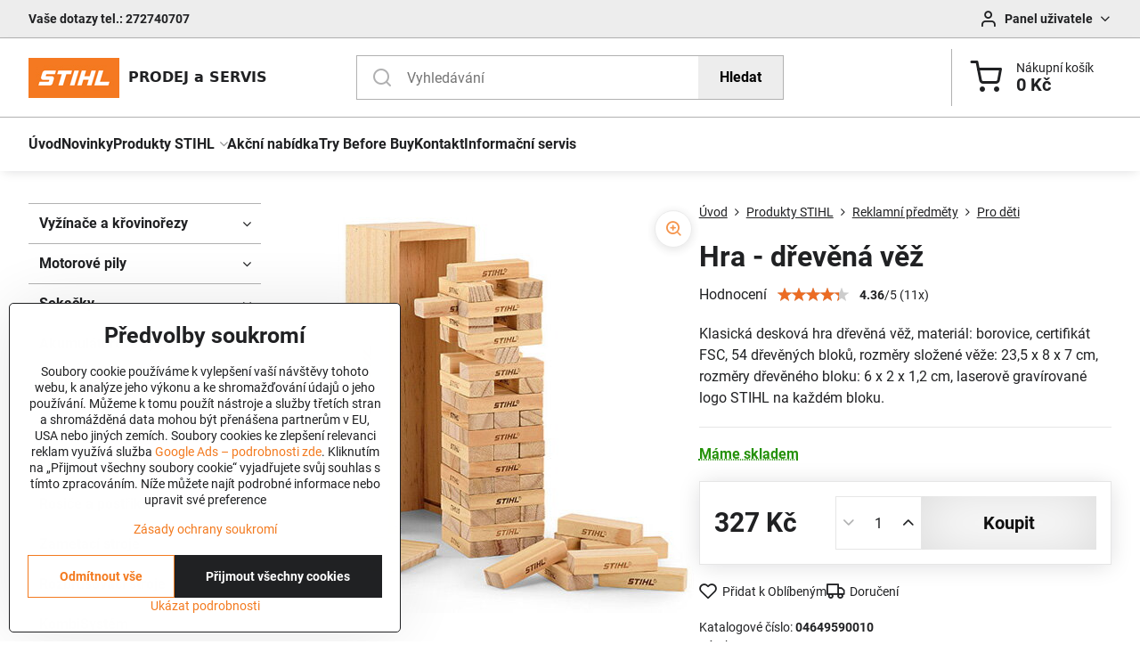

--- FILE ---
content_type: text/html; charset=UTF-8
request_url: https://www.gardenia.cz/p/697/hra-drevena-vez
body_size: 20934
content:

<!DOCTYPE html>
<html  data-lang-code="cz" lang="cs" class="no-js s1-hasHeader1 s1-hasFixedCart" data-lssid="2385c5dfafdc">
    <head>
        <meta charset="utf-8">
        		<title>Hra - dřevěná věž</title>
                    <meta name="description" content="Klasická desková hra dřevěná věž, materiál: borovice, certifikát FSC, 54 dřevěných bloků, rozměry složené věže: 23,5 x 8 x 7 cm, rozměry dřevěného bloku: 6 x 2 x 1,2 cm, laserově gravírované logo STIHL na každém bloku.">
        		<meta name="viewport" content="width=device-width, initial-scale=1" />
		         
<script data-privacy-group="script">
var FloxSettings = {
'cartItems': {},'cartProducts': {},'cartType': "separate",'loginType': "slider",'regformType': "separate",'langVer': "" 
}; 
 
</script>
<script data-privacy-group="script">
FloxSettings.img_size = { 'min': "50x50",'small': "120x120",'medium': "440x440",'large': "800x800",'max': "1600x1600",'product_antn': "440x440",'product_detail': "800x800" };
</script>
    <template id="privacy_iframe_info">
    <div class="floxIframeBlockedInfo" data-func-text="Funkční" data-analytic-text="Analytické" data-ad-text="Marketingové" data-nosnippet="1">
    <div class="floxIframeBlockedInfo__common">
        <div class="likeH3">Externí obsah je blokován Volbami soukromí</div>
        <p>Přejete si načíst externí obsah?</p>
    </div>
    <div class="floxIframeBlockedInfo__youtube">
        <div class="likeH3">Videa Youtube jsou blokovány Volbami soukromí</div>
        <p>Přejete si načíst Youtube video?</p>
    </div>
    <div class="floxIframeBlockedInfo__buttons">
        <button class="button floxIframeBlockedInfo__once">Povolit jednou</button>
        <button class="button floxIframeBlockedInfo__always" >Povolit a zapamatovat -  </button>
    </div>
    <a class="floxIframeBlockedLink__common" href=""><i class="fa fa-external-link"></i> Otevřít obsah v novém okně</a>
    <a class="floxIframeBlockedLink__youtube" href=""><i class="fa fa-external-link"></i> Otevřít video v novém okně</a>
</div>
</template>
<script type="text/javascript" data-privacy-group="script">
FloxSettings.options={},FloxSettings.options.MANDATORY=1,FloxSettings.options.FUNC=2,FloxSettings.options.ANALYTIC=4,FloxSettings.options.AD=8;
FloxSettings.options.fullConsent=15;FloxSettings.options.maxConsent=15;FloxSettings.options.consent=0,localStorage.getItem("floxConsent")&&(FloxSettings.options.consent=parseInt(localStorage.getItem("floxConsent")));FloxSettings.options.sync=1;FloxSettings.google_consent2_options={},FloxSettings.google_consent2_options.AD_DATA=1,FloxSettings.google_consent2_options.AD_PERSON=2;FloxSettings.google_consent2_options.consent=-1,localStorage.getItem("floxGoogleConsent2")&&(FloxSettings.google_consent2_options.consent=parseInt(localStorage.getItem("floxGoogleConsent2")));const privacyIsYoutubeUrl=function(e){return e.includes("youtube.com/embed")||e.includes("youtube-nocookie.com/embed")},privacyIsGMapsUrl=function(e){return e.includes("google.com/maps/embed")||/maps\.google\.[a-z]{2,3}\/maps/i.test(e)},privacyGetPrivacyGroup=function(e){var t="";if(e.getAttribute("data-privacy-group")?t=e.getAttribute("data-privacy-group"):e.closest("*[data-privacy-group]")&&(t=e.closest("*[data-privacy-group]").getAttribute("data-privacy-group")),"IFRAME"===e.tagName){let r=e.src||"";privacyIsYoutubeUrl(r)&&(e.setAttribute("data-privacy-group","func"),t="func"),privacyIsGMapsUrl(r)&&(e.setAttribute("data-privacy-group","func"),t="func")}return"regular"===t&&(t="script"),t},privacyBlockScriptNode=function(e){e.type="javascript/blocked";let t=function(r){"javascript/blocked"===e.getAttribute("type")&&r.preventDefault(),e.removeEventListener("beforescriptexecute",t)};e.addEventListener("beforescriptexecute",t)},privacyHandleScriptTag=function(e){let t=privacyGetPrivacyGroup(e);if(t){if("script"===t)return;"mandatory"===t||"func"===t&&FloxSettings.options.consent&FloxSettings.options.FUNC||"analytic"===t&&FloxSettings.options.consent&FloxSettings.options.ANALYTIC||"ad"===t&&FloxSettings.options.consent&FloxSettings.options.AD||privacyBlockScriptNode(e)}else FloxSettings.options.allow_unclassified||privacyBlockScriptNode(e)},privacyShowPlaceholder=function(e){let t=privacyGetPrivacyGroup(e);var r=document.querySelector("#privacy_iframe_info").content.cloneNode(!0),i=r.querySelector(".floxIframeBlockedInfo__always");i.textContent=i.textContent+r.firstElementChild.getAttribute("data-"+t+"-text"),r.firstElementChild.setAttribute("data-"+t,"1"),r.firstElementChild.removeAttribute("data-func-text"),r.firstElementChild.removeAttribute("data-analytic-text"),r.firstElementChild.removeAttribute("data-ad-text");let o=e.parentNode.classList.contains("blockYoutube");if(e.style.height){let a=e.style.height,c=e.style.width;e.setAttribute("data-privacy-style-height",a),r.firstElementChild.style.setProperty("--iframe-h",a),r.firstElementChild.style.setProperty("--iframe-w",c),e.style.height="0"}else if(e.getAttribute("height")){let n=e.getAttribute("height").replace("px",""),l=e.getAttribute("width").replace("px","");e.setAttribute("data-privacy-height",n),n.includes("%")?r.firstElementChild.style.setProperty("--iframe-h",n):r.firstElementChild.style.setProperty("--iframe-h",n+"px"),l.includes("%")?r.firstElementChild.style.setProperty("--iframe-w",l):r.firstElementChild.style.setProperty("--iframe-w",l+"px"),e.setAttribute("height",0)}else if(o&&e.parentNode.style.maxHeight){let s=e.parentNode.style.maxHeight,p=e.parentNode.style.maxWidth;r.firstElementChild.style.setProperty("--iframe-h",s),r.firstElementChild.style.setProperty("--iframe-w",p)}let u=e.getAttribute("data-privacy-src")||"";privacyIsYoutubeUrl(u)?(r.querySelector(".floxIframeBlockedInfo__common").remove(),r.querySelector(".floxIframeBlockedLink__common").remove(),r.querySelector(".floxIframeBlockedLink__youtube").setAttribute("href",u.replace("/embed/","/watch?v="))):u?(r.querySelector(".floxIframeBlockedInfo__youtube").remove(),r.querySelector(".floxIframeBlockedLink__youtube").remove(),r.querySelector(".floxIframeBlockedLink__common").setAttribute("href",u)):(r.querySelector(".floxIframeBlockedInfo__once").remove(),r.querySelector(".floxIframeBlockedInfo__youtube").remove(),r.querySelector(".floxIframeBlockedLink__youtube").remove(),r.querySelector(".floxIframeBlockedLink__common").remove(),r.querySelector(".floxIframeBlockedInfo__always").classList.add("floxIframeBlockedInfo__always--reload")),e.parentNode.insertBefore(r,e.nextSibling),o&&e.parentNode.classList.add("blockYoutube--blocked")},privacyHidePlaceholderIframe=function(e){var t=e.nextElementSibling;if(t&&t.classList.contains("floxIframeBlockedInfo")){let r=e.parentNode.classList.contains("blockYoutube");r&&e.parentNode.classList.remove("blockYoutube--blocked"),e.getAttribute("data-privacy-style-height")?e.style.height=e.getAttribute("data-privacy-style-height"):e.getAttribute("data-privacy-height")?e.setAttribute("height",e.getAttribute("data-privacy-height")):e.classList.contains("invisible")&&e.classList.remove("invisible"),t.remove()}},privacyBlockIframeNode=function(e){var t=e.src||"";""===t&&e.getAttribute("data-src")&&(t=e.getAttribute("data-src")),e.setAttribute("data-privacy-src",t),e.removeAttribute("src"),!e.classList.contains("floxNoPrivacyPlaceholder")&&(!e.style.width||parseInt(e.style.width)>200)&&(!e.getAttribute("width")||parseInt(e.getAttribute("width"))>200)&&(!e.style.height||parseInt(e.style.height)>200)&&(!e.getAttribute("height")||parseInt(e.getAttribute("height"))>200)&&(!e.style.display||"none"!==e.style.display)&&(!e.style.visibility||"hidden"!==e.style.visibility)&&privacyShowPlaceholder(e)},privacyHandleIframeTag=function(e){let t=privacyGetPrivacyGroup(e);if(t){if("script"===t||"mandatory"===t)return;if("func"===t&&FloxSettings.options.consent&FloxSettings.options.FUNC)return;if("analytic"===t&&FloxSettings.options.consent&FloxSettings.options.ANALYTIC||"ad"===t&&FloxSettings.options.consent&FloxSettings.options.AD)return;privacyBlockIframeNode(e)}else{if(FloxSettings.options.allow_unclassified)return;privacyBlockIframeNode(e)}},privacyHandleYoutubeGalleryItem=function(e){if(!(FloxSettings.options.consent&FloxSettings.options.FUNC)){var t=e.closest(".gallery").getAttribute("data-preview-height"),r=e.getElementsByTagName("img")[0],i=r.getAttribute("src").replace(t+"/"+t,"800/800");r.classList.contains("flox-lazy-load")&&(i=r.getAttribute("data-src").replace(t+"/"+t,"800/800")),e.setAttribute("data-href",e.getAttribute("href")),e.setAttribute("href",i),e.classList.replace("ytb","ytbNoConsent")}},privacyBlockPrivacyElementNode=function(e){e.classList.contains("floxPrivacyPlaceholder")?(privacyShowPlaceholder(e),e.classList.add("invisible")):e.style.display="none"},privacyHandlePrivacyElementNodes=function(e){let t=privacyGetPrivacyGroup(e);if(t){if("script"===t||"mandatory"===t)return;if("func"===t&&FloxSettings.options.consent&FloxSettings.options.FUNC)return;if("analytic"===t&&FloxSettings.options.consent&FloxSettings.options.ANALYTIC||"ad"===t&&FloxSettings.options.consent&FloxSettings.options.AD)return;privacyBlockPrivacyElementNode(e)}else{if(FloxSettings.options.allow_unclassified)return;privacyBlockPrivacyElementNode(e)}};function privacyLoadScriptAgain(e){var t=document.getElementsByTagName("head")[0],r=document.createElement("script");r.src=e.getAttribute("src"),t.appendChild(r),e.parentElement.removeChild(e)}function privacyExecuteScriptAgain(e){var t=document.getElementsByTagName("head")[0],r=document.createElement("script");r.textContent=e.textContent,t.appendChild(r),e.parentElement.removeChild(e)}function privacyEnableScripts(){document.querySelectorAll('script[type="javascript/blocked"]').forEach(e=>{let t=privacyGetPrivacyGroup(e);(FloxSettings.options.consent&FloxSettings.options.ANALYTIC&&t.includes("analytic")||FloxSettings.options.consent&FloxSettings.options.AD&&t.includes("ad")||FloxSettings.options.consent&FloxSettings.options.FUNC&&t.includes("func"))&&(e.getAttribute("src")?privacyLoadScriptAgain(e):privacyExecuteScriptAgain(e))})}function privacyEnableIframes(){document.querySelectorAll("iframe[data-privacy-src]").forEach(e=>{let t=privacyGetPrivacyGroup(e);if(!(FloxSettings.options.consent&FloxSettings.options.ANALYTIC&&t.includes("analytic")||FloxSettings.options.consent&FloxSettings.options.AD&&t.includes("ad")||FloxSettings.options.consent&FloxSettings.options.FUNC&&t.includes("func")))return;privacyHidePlaceholderIframe(e);let r=e.getAttribute("data-privacy-src");e.setAttribute("src",r),e.removeAttribute("data-privacy-src")})}function privacyEnableYoutubeGalleryItems(){FloxSettings.options.consent&FloxSettings.options.FUNC&&(document.querySelectorAll(".ytbNoConsent").forEach(e=>{e.setAttribute("href",e.getAttribute("data-href")),e.classList.replace("ytbNoConsent","ytb")}),"function"==typeof initGalleryPlugin&&initGalleryPlugin())}function privacyEnableBlockedContent(e,t){document.querySelectorAll(".floxCaptchaCont").length&&(e&FloxSettings.options.FUNC)!=(t&FloxSettings.options.FUNC)?window.location.reload():(privacyEnableScripts(),privacyEnableIframes(),privacyEnableYoutubeGalleryItems(),"function"==typeof FloxSettings.privacyEnableScriptsCustom&&FloxSettings.privacyEnableScriptsCustom())}
function privacyUpdateConsent(){ FloxSettings.gtm&&(gtag("consent","update",{ad_storage:FloxSettings.options.consent&FloxSettings.options.AD?"granted":"denied",analytics_storage:FloxSettings.options.consent&FloxSettings.options.ANALYTIC?"granted":"denied",functionality_storage:FloxSettings.options.consent&FloxSettings.options.FUNC?"granted":"denied",personalization_storage:FloxSettings.options.consent&FloxSettings.options.FUNC?"granted":"denied",security_storage:FloxSettings.options.consent&FloxSettings.options.FUNC?"granted":"denied",ad_user_data:FloxSettings.google_consent2_options.consent>-1&&FloxSettings.google_consent2_options.consent&FloxSettings.google_consent2_options.AD_DATA?"granted":"denied",ad_personalization:FloxSettings.google_consent2_options.consent>-1&&FloxSettings.google_consent2_options.consent&FloxSettings.google_consent2_options.AD_PERSON?"granted":"denied"}),dataLayer.push({cookie_consent:{marketing:FloxSettings.options.consent&FloxSettings.options.AD?"granted":"denied",analytics:FloxSettings.options.consent&FloxSettings.options.ANALYTIC?"granted":"denied"},event:"cookie_consent"}));if(FloxSettings.sklik&&FloxSettings.sklik.active){var e={rtgId:FloxSettings.sklik.seznam_retargeting_id,consent:FloxSettings.options.consent&&FloxSettings.options.consent&FloxSettings.options.ANALYTIC?1:0};"category"===FloxSettings.sklik.pageType?(e.category=FloxSettings.sklik.category,e.pageType=FloxSettings.sklik.pageType):"offerdetail"===FloxSettings.sklik.pagetype&&(e.itemId=FloxSettings.sklik.itemId,e.pageType=FloxSettings.sklik.pageType),window.rc&&window.rc.retargetingHit&&window.rc.retargetingHit(e)}"function"==typeof loadCartFromLS&&"function"==typeof saveCartToLS&&(loadCartFromLS(),saveCartToLS());}
const observer=new MutationObserver(e=>{e.forEach(({addedNodes:e})=>{e.forEach(e=>{if(FloxSettings.options.consent!==FloxSettings.options.maxConsent){if(1===e.nodeType&&"SCRIPT"===e.tagName)return privacyHandleScriptTag(e);if(1===e.nodeType&&"IFRAME"===e.tagName)return privacyHandleIframeTag(e);if(1===e.nodeType&&"A"===e.tagName&&e.classList.contains("ytb"))return privacyHandleYoutubeGalleryItem(e);if(1===e.nodeType&&"SCRIPT"!==e.tagName&&"IFRAME"!==e.tagName&&e.classList.contains("floxPrivacyElement"))return privacyHandlePrivacyElementNodes(e)}1===e.nodeType&&(e.classList.contains("mainPrivacyModal")||e.classList.contains("mainPrivacyBar"))&&(FloxSettings.options.consent>0&&!FloxSettings.options.forceShow&&-1!==FloxSettings.google_consent2_options.consent?e.style.display="none":FloxSettings.options.consent>0&&-1===FloxSettings.google_consent2_options.consent?e.classList.add("hideBWConsentOptions"):-1!==FloxSettings.google_consent2_options.consent&&e.classList.add("hideGC2ConsentOptions"))})})});observer.observe(document.documentElement,{childList:!0,subtree:!0}),document.addEventListener("DOMContentLoaded",function(){observer.disconnect()});const createElementBackup=document.createElement;document.createElement=function(...e){if("script"!==e[0].toLowerCase())return createElementBackup.bind(document)(...e);let n=createElementBackup.bind(document)(...e);return n.setAttribute("data-privacy-group","script"),n};
</script>

<meta name="referrer" content="no-referrer-when-downgrade">


<link rel="canonical" href="https://www.gardenia.cz/p/697/hra-drevena-vez">
    

<style itemscope itemtype="https://schema.org/WebPage" itemref="p1a p1b p1c"></style> 
<meta id="p1a" itemprop="name" content="Hra - dřevěná věž">
<meta id="p1b" itemprop="description" content="Klasická desková hra dřevěná věž, materiál: borovice, certifikát FSC, 54 dřevěných bloků, rozměry složené věže: 23,5 x 8 x 7 cm, rozměry dřevěného bloku: 6 x 2 x 1,2 cm, laserově gravírované logo STIHL na každém bloku.">  
<meta property="og:title" content="Hra - dřevěná věž">
<meta property="og:site_name" content="Zahradní technika">

<meta property="og:url" content="https://www.gardenia.cz/p/697/hra-drevena-vez">
<meta property="og:description" content="Klasická desková hra dřevěná věž, materiál: borovice, certifikát FSC, 54 dřevěných bloků, rozměry složené věže: 23,5 x 8 x 7 cm, rozměry dřevěného bloku: 6 x 2 x 1,2 cm, laserově gravírované logo STIHL na každém bloku.">

<meta name="twitter:card" content="summary_large_image">
<meta name="twitter:title" content="Hra - dřevěná věž">
<meta name="twitter:description" content="Klasická desková hra dřevěná věž, materiál: borovice, certifikát FSC, 54 dřevěných bloků, rozměry složené věže: 23,5 x 8 x 7 cm, rozměry dřevěného bloku: 6 x 2 x 1,2 cm, laserově gravírované logo STIHL na každém bloku.">

    <meta property="og:locale" content="cs_CZ">

    <meta property="og:type" content="product">
    <meta id="p1c" itemprop="image" content="https://www.gardenia.cz/resize/e/440/440/files/reklamni-predmety/hracky/hra-drevena-vez.jpg">
    <meta property="og:image" content="https://www.gardenia.cz/resize/e/1200/630/files/reklamni-predmety/hracky/hra-drevena-vez.jpg">  
    <meta name="twitter:image" content="https://www.gardenia.cz/resize/e/1200/630/files/reklamni-predmety/hracky/hra-drevena-vez.jpg">
    <link href="https://www.gardenia.cz/resize/e/440/440/files/reklamni-predmety/hracky/hra-drevena-vez.jpg" rel="previewimage">

<script data-privacy-group="script" type="application/ld+json">
{
   "@context": "https://schema.org",
    "@type": "Organization",
    "url": "https://gardenia.cz",
        "name": "Zahradní technika",
    "description": "",
    "email": "info@gardenia.cz",
    "telephone": "603 999 411",
    "address": {
        "@type": "PostalAddress",
        "streetAddress": "Vršovická",
        "addressLocality": "Praha 10",
        "addressCountry": "CZ",
        "postalCode": "100 00"
    }}
</script>  

<link rel="dns-prefetch" href="https://www.byznysweb.cz">
<link rel="preconnect" href="https://www.byznysweb.cz/" crossorigin>
<style type="text/css">
    

@font-face {
  font-family: 'Roboto';
  font-style: normal;
  font-display: swap;
  font-weight: 400;
  src: local(''),
       url('https://www.byznysweb.cz/templates/bw-fonts/roboto-v30-latin-ext_latin-regular.woff2') format('woff2'),
       url('https://www.byznysweb.cz/templates/bw-fonts/roboto-v30-latin-ext_latin-regular.woff') format('woff');
}


@font-face {
  font-family: 'Roboto';
  font-style: normal;
  font-display: swap;
  font-weight: 700;
  src: local(''),
       url('https://www.byznysweb.cz/templates/bw-fonts/roboto-v30-latin-ext_latin-700.woff2') format('woff2'),
       url('https://www.byznysweb.cz/templates/bw-fonts/roboto-v30-latin-ext_latin-700.woff') format('woff');
}
</style>

<link rel="preload" href="/erp-templates/skins/flat/universal/fonts/fontawesome-webfont.woff2" as="font" type="font/woff2" crossorigin>
<link href="/erp-templates/260114113306/universal.css" rel="stylesheet" type="text/css" media="all">  




  
<script data-privacy-group="regular">
    window.dataLayer = window.dataLayer || [];
    function gtag(){ dataLayer.push(arguments); }
    if(FloxSettings.options) {
        if(FloxSettings.options.consent) {
          gtag('consent', 'default', {
              'ad_storage': (FloxSettings.options.consent & FloxSettings.options.AD)?'granted':'denied',
              'analytics_storage': (FloxSettings.options.consent & FloxSettings.options.ANALYTIC)?'granted':'denied',
              'functionality_storage': (FloxSettings.options.consent & FloxSettings.options.FUNC)?'granted':'denied',
              'personalization_storage': (FloxSettings.options.consent & FloxSettings.options.FUNC)?'granted':'denied',
              'security_storage': (FloxSettings.options.consent & FloxSettings.options.FUNC)?'granted':'denied',
              'ad_user_data': ((FloxSettings.google_consent2_options.consent > -1) && FloxSettings.google_consent2_options.consent & FloxSettings.google_consent2_options.AD_DATA)?'granted':'denied',
              'ad_personalization': ((FloxSettings.google_consent2_options.consent > -1) && FloxSettings.google_consent2_options.consent & FloxSettings.google_consent2_options.AD_PERSON)?'granted':'denied'              
          });
          dataLayer.push({ 'cookie_consent': {
            'marketing': (FloxSettings.options.consent & FloxSettings.options.AD)?'granted':'denied',
            'analytics': (FloxSettings.options.consent & FloxSettings.options.ANALYTIC)?'granted':'denied'
          } });
        } else {
          gtag('consent', 'default', {
              'ad_storage': 'denied',
              'analytics_storage': 'denied',
              'functionality_storage': 'denied',
              'personalization_storage': 'denied',
              'security_storage': 'denied',
              'ad_user_data': 'denied',
              'ad_personalization': 'denied'
          });      
          dataLayer.push({ 'cookie_consent': {
            'marketing': 'denied',
            'analytics': 'denied'
            } 
          });    
        }    
    }
    
    dataLayer.push({
        'pageType' : 'product',
        'value': '270',
        'currency': 'CZK',
        'contentIds': ["697"]
            });
 
    FloxSettings.currency = 'CZK';
    FloxSettings.gtm = { 'init': true, 'container_id': 'GT-WK5BPPLJ', 'page_type': 'product' };
    </script>

    <!-- Google Tag Manager HEAD -->
<script data-privacy-group="regular">(function(w,d,s,l,i){w[l]=w[l]||[];w[l].push({'gtm.start':
new Date().getTime(),event:'gtm.js'});var f=d.getElementsByTagName(s)[0],
j=d.createElement(s),dl=l!='dataLayer'?'&l='+l:'';j.async=true;j.src=
'//www.googletagmanager.com/gtm.js?id='+i+dl;f.parentNode.insertBefore(j,f);
})(window,document,'script','dataLayer','GT-WK5BPPLJ');</script>
 
<script data-privacy-group="mandatory">
    FloxSettings.trackerData = {
                    'cartIds': []
            };
    </script>    <script type="text/javascript" website-id="0D69516C-53A0-EF11-88CD-7C1E5221840A" backend-url="https://popup-server.azurewebsites.net" id="notify-script" src="https://popup-server.azurewebsites.net/pixel/script" data-privacy-group="func"></script>
 
    <link rel="shortcut icon" href="/files/loga/favicon.ico">
    <link rel="icon" href="/files/loga/favicon.ico?refresh" type="image/x-icon">

		<script data-privacy-group="script">
			FloxSettings.cartType = "same_page";
			FloxSettings.loginType = "custom";
			FloxSettings.regformType = "custom";
		</script>
												<style>
			:root {
				--s1-accentTransparent: #F37A1F17;
				--s1-accentComplement: #000;
				--s1-maccentComplement: #000;
				--s1-menuBgComplementTransparent: #000b;
				--s1-menuBgComplementTransparent2: #0002;
				--s1-menuBgComplement: #000;
				--s1-accentDark: #793d0f;
			}
		</style>

		</head>
<body class="s1-pt-product ">
    
    <noscript class="noprint">
        <div id="noscript">
            Javascript není prohlížečem podporován nebo je vypnutý. Pro zobrazení stránky tak, jak byla zamýšlena, použijte prohlížeč s podporou JavaScriptu.
            <br>Pomoc: <a href="https://www.enable-javascript.com/" target="_blank">Enable-Javascript.com</a>.
        </div>
    </noscript>
    
    <div class="oCont remodal-bg">
																																					
						

	
	<section class="s1-headerTop s1-headerTop-style1 noprint">
		<div class="s1-cont flex ai-c">
							<div class="s1-headerTop-left">
					                        <div id="box-id-top_header_left" class="pagebox">
                                                        <div  id="block-1535" class="blockHTML userHTMLContent boxSimple" data-privacy-group="regular">
        
    <div style="font-weight: 600;">
Vaše dotazy tel.: 272740707
</div>

</div>

                             
            </div> 
    
				</div>
										<div class="s1-headerTop-right flex ml-a">
											<div class="s1-dropDown s1-loginDropdown">
	<a href="/e/login" class="s1-dropDown-toggler">
		<i class="s1-icon s1-icon-user s1-dropDown-icon" aria-hidden="true"></i>
		<span class="s1-dropDown-title">Panel uživatele</span>
		<i class="fa fa-angle-down s1-dropDown-arrow"></i>
	</a>
	<ul class="s1-dropDown-items">
				<li class="s1-dropDown-item">
			<a class="s1-dropDown-link" href="/e/login" data-remodal-target="s1-acc">
				<i class="s1-icon s1-icon-log-in s1-dropDown-icon"></i>
				<span class="s1-dropDown-title">Přihlásit se</span>
			</a>
		</li>
						<li class="s1-dropDown-item">
			<a class="s1-dropDown-link" href="/e/account/register">
				<i class="s1-icon s1-icon-user-plus s1-dropDown-icon"></i>
				<span class="s1-dropDown-title">Registrace</span>
			</a>
		</li>
    		</ul>
</div>

														</div>
					</div>
	</section>
<header class="s1-header s1-header-style1  noprint">
	<section class="s1-header-cont s1-cont flex">
		<div class="s1-header-logo">
							<a class="s1-imglogo" href="/"><img src="/files/loga/stihl-logo-102x45.jpg" alt="Logo"></a>
					</div>
		<div class="s1-header-actions flex">
						<div class="s1-header-search">
				<!-- search activator -->
				<div class="s1-header-action m-hide">
					<a href="/e/search" title="Hledat" class="s1-header-actionLink s1-searchActivatorJS"><i class="s1-icon s1-icon-search"></i></a>
				</div>
					<form action="/e/search" method="get" class="siteSearchForm s1-topSearch-form">
		<div class="siteSearchCont s1-topSearch">
			<label class="s1-siteSearch-label flex">
				<i class="s1-icon s1-icon-search rm-hide"></i>
				<input data-pages="Produkty STIHL" data-products="Produkty" data-categories="Kategorie" data-news="Novinky" data-brands="Výrobce" class="siteSearchInput" id="s1-small-search" placeholder="Vyhledávání" name="word" type="text" value="">
				<button class="button" type="submit">Hledat</button>
			</label>
		</div>
	</form>

			</div>
			
												<!-- cart -->
			<div class="s1-headerCart-outer">
				                        
    		<div class="s1-header-action s1-headerCart">
			<a class="s1-header-actionLink smallCart" href="/e/cart/index" title="Nákupní košík">
				<i class="s1-icon s1-icon-shopping-cart"></i>
				<span class="smallCartItems buttonCartInvisible invisible">0</span>
				<div class="s1-scText rl-hide">
					<span class="s1-scTitle">Nákupní košík</span>
					<span class="smallCartTotal smallCartPrice" data-pieces="0">0 Kč</span>
				</div>
			</a>
			<div id="s1-customSmallCartCont" class="s1-smallCart-wrapper"></div>
		</div>
    
			</div>
			<!-- menu -->
						<div class="s1-header-action l-hide">
				<button aria-label="Menu" class="s1-header-actionLink s1-menuActivatorJS"><i class="s1-icon s1-icon-menu"></i></button>
			</div>
					</div>
	</section>
		<div class="s1-menu-section ">
					<div class="s1-menu-overlay s1-menuActivatorJS l-hide"></div>
			<div class="s1-menu-wrapper">
				<div class="s1-menu-header l-hide">
					Menu
					<span class="s1-menuClose s1-menuActivatorJS">✕</span>
				</div>
				<div class="s1-menu-cont s1-cont">
											     
                                        																														<nav class="s1-menu s1-menu-left">
								<ul class="s1-menu-items">
																	<li class="s1-menu-item  ">
							<a class="s1-menu-link " href="/">
																<span>Úvod</span>
															</a>
													</li>
																	<li class="s1-menu-item  ">
							<a class="s1-menu-link " href="/novinky">
																<span>Novinky</span>
															</a>
													</li>
																	<li class="s1-menu-item submenuVisible hasSubmenu s1-sub-group s1-sub-group-inlineLinks">
							<a class="s1-menu-link select" href="/stihl">
																<span>Produkty STIHL</span>
								<i class="s1-menuChevron fa fa-angle-right"></i>							</a>
															     
                                        														<ul class="s1-submenu-items level-1">
								<li class="s1-submenu-item level-1  hasSubmenu  ">
															<a href="/stihl/vyzinace-a-krovinorezy" class="s1-submenu-link ">
						<span>Vyžínače a křovinořezy</span>
						<i class="s1-menuChevron fa fa-angle-right l-hide"></i>					</a>
																		     
                                        																														<ul class="s1-submenu-items level-2">
								<li class="s1-submenu-item level-2    ">
															<a href="/stihl/vyzinace-a-krovinorezy/benzinove" class="s1-submenu-link ">
						<span>Benzínové</span>
											</a>
									</li>
								<li class="s1-submenu-item level-2    ">
															<a href="/stihl/vyzinace-a-krovinorezy/profesionalni" class="s1-submenu-link ">
						<span>Profesionální</span>
											</a>
									</li>
								<li class="s1-submenu-item level-2    ">
															<a href="/stihl/vyzinace-a-krovinorezy/elektricke" class="s1-submenu-link ">
						<span>Elektrické</span>
											</a>
									</li>
								<li class="s1-submenu-item level-2    ">
															<a href="/stihl/vyzinace-a-krovinorezy/akumulatorove" class="s1-submenu-link ">
						<span>Akumulátorové</span>
											</a>
									</li>
								<li class="s1-submenu-item level-2    s1-hidden">
															<a href="/stihl/vyzinace-a-krovinorezy/zadove" class="s1-submenu-link ">
						<span>Zádové</span>
											</a>
									</li>
								<li class="s1-submenu-item level-2    s1-hidden">
															<a href="/stihl/vyzinace-a-krovinorezy/prislusenstvi" class="s1-submenu-link ">
						<span>Příslušenství</span>
											</a>
									</li>
												<li class="s1-submenu-item level-2 s1-submenu-showmore rl-hide">
					<a class="s1-submenu-link s1-submenu-linkShowmore" href="/stihl/vyzinace-a-krovinorezy">Další kategorie <i class="fa fa-angle-right" aria-hidden="true"></i></a>
				</li>
							</ul>
		    
															</li>
								<li class="s1-submenu-item level-1  hasSubmenu  ">
															<a href="/stihl/motorove-pily" class="s1-submenu-link ">
						<span>Motorové pily</span>
						<i class="s1-menuChevron fa fa-angle-right l-hide"></i>					</a>
																		     
                                        																														<ul class="s1-submenu-items level-2">
								<li class="s1-submenu-item level-2    ">
															<a href="/stihl/motorove-pily/benzinove-zakladni" class="s1-submenu-link ">
						<span>Lehké kompaktní</span>
											</a>
									</li>
								<li class="s1-submenu-item level-2    ">
															<a href="/stihl/motorove-pily/benzinove-farmarske" class="s1-submenu-link ">
						<span>Farmářské</span>
											</a>
									</li>
								<li class="s1-submenu-item level-2    ">
															<a href="/stihl/motorove-pily/benzinove-vykonne" class="s1-submenu-link ">
						<span>Výkonné</span>
											</a>
									</li>
								<li class="s1-submenu-item level-2    ">
															<a href="/stihl/motorove-pily/benzinove-vysoce-vykonne" class="s1-submenu-link ">
						<span>Vysoce výkonné</span>
											</a>
									</li>
								<li class="s1-submenu-item level-2    s1-hidden">
															<a href="/stihl/motorove-pily/elektricke" class="s1-submenu-link ">
						<span>Elektrické</span>
											</a>
									</li>
								<li class="s1-submenu-item level-2    s1-hidden">
															<a href="/stihl/motorove-pily/akumulatorove" class="s1-submenu-link ">
						<span>Akumulátorové</span>
											</a>
									</li>
								<li class="s1-submenu-item level-2    s1-hidden">
															<a href="/stihl/motorove-pily/specialni" class="s1-submenu-link ">
						<span>Speciální</span>
											</a>
									</li>
								<li class="s1-submenu-item level-2    s1-hidden">
															<a href="/stihl/motorove-pily/prislusenstvi" class="s1-submenu-link ">
						<span>Příslušenství</span>
											</a>
									</li>
												<li class="s1-submenu-item level-2 s1-submenu-showmore rl-hide">
					<a class="s1-submenu-link s1-submenu-linkShowmore" href="/stihl/motorove-pily">Další kategorie <i class="fa fa-angle-right" aria-hidden="true"></i></a>
				</li>
							</ul>
		    
															</li>
								<li class="s1-submenu-item level-1  hasSubmenu  ">
															<a href="/stihl/sekacky" class="s1-submenu-link ">
						<span>Sekačky</span>
						<i class="s1-menuChevron fa fa-angle-right l-hide"></i>					</a>
																		     
                                        																														<ul class="s1-submenu-items level-2">
								<li class="s1-submenu-item level-2    ">
															<a href="/stihl/sekacky/akumulatorove" class="s1-submenu-link ">
						<span>Akumulátorové</span>
											</a>
									</li>
								<li class="s1-submenu-item level-2    ">
															<a href="/stihl/sekacky/benzinove" class="s1-submenu-link ">
						<span>Benzínové</span>
											</a>
									</li>
								<li class="s1-submenu-item level-2    ">
															<a href="/stihl/sekacky/elektricke" class="s1-submenu-link ">
						<span>Elektrické</span>
											</a>
									</li>
								<li class="s1-submenu-item level-2    ">
															<a href="/stihl/sekacky/mulcovaci" class="s1-submenu-link ">
						<span>Mulčovací</span>
											</a>
									</li>
								<li class="s1-submenu-item level-2    s1-hidden">
															<a href="/stihl/sekacky/zahradni-traktory" class="s1-submenu-link ">
						<span>Zahradní traktory</span>
											</a>
									</li>
								<li class="s1-submenu-item level-2    s1-hidden">
															<a href="/stihl/sekacky/provzdusnovace" class="s1-submenu-link ">
						<span>Provzdušňovače</span>
											</a>
									</li>
								<li class="s1-submenu-item level-2    s1-hidden">
															<a href="/stihl/sekacky/roboticke" class="s1-submenu-link ">
						<span>Robotické</span>
											</a>
									</li>
								<li class="s1-submenu-item level-2    s1-hidden">
															<a href="/stihl/sekacky/prislusenstvi" class="s1-submenu-link ">
						<span>Příslušenství</span>
											</a>
									</li>
												<li class="s1-submenu-item level-2 s1-submenu-showmore rl-hide">
					<a class="s1-submenu-link s1-submenu-linkShowmore" href="/stihl/sekacky">Další kategorie <i class="fa fa-angle-right" aria-hidden="true"></i></a>
				</li>
							</ul>
		    
															</li>
								<li class="s1-submenu-item level-1  hasSubmenu  ">
															<a href="/stihl/akumulatorove-systemy" class="s1-submenu-link ">
						<span>Akumulátorové systémy</span>
						<i class="s1-menuChevron fa fa-angle-right l-hide"></i>					</a>
																		     
                                        																														<ul class="s1-submenu-items level-2">
								<li class="s1-submenu-item level-2    ">
															<a href="/stihl/akumulatorove-systemy/ak-system" class="s1-submenu-link ">
						<span>AK-Systém</span>
											</a>
									</li>
								<li class="s1-submenu-item level-2    ">
															<a href="/stihl/akumulatorove-systemy/ap-system" class="s1-submenu-link ">
						<span>AP-Systém</span>
											</a>
									</li>
								<li class="s1-submenu-item level-2    ">
															<a href="/stihl/akumulatorove-systemy/as-system" class="s1-submenu-link ">
						<span>AS-Systém</span>
											</a>
									</li>
								<li class="s1-submenu-item level-2    ">
															<a href="/stihl/akumulatorove-systemy/ai-linie" class="s1-submenu-link ">
						<span>AI-Linie</span>
											</a>
									</li>
								<li class="s1-submenu-item level-2    s1-hidden">
															<a href="/stihl/akumulatorove-systemy/sety" class="s1-submenu-link ">
						<span>Akumulátorové sety</span>
											</a>
									</li>
								<li class="s1-submenu-item level-2    s1-hidden">
															<a href="/stihl/akumulatorove-systemy/baterie-a-nabijecky" class="s1-submenu-link ">
						<span>Baterie a nabíječky</span>
											</a>
									</li>
								<li class="s1-submenu-item level-2    s1-hidden">
															<a href="/stihl/akumulatorove-systemy/prislusenstvi" class="s1-submenu-link ">
						<span>Příslušenství</span>
											</a>
									</li>
								<li class="s1-submenu-item level-2    s1-hidden">
															<a href="/stihl/akumulatorove-systemy/vyhodne-akumulatory" class="s1-submenu-link ">
						<span>Výhodné akumulátory</span>
											</a>
									</li>
												<li class="s1-submenu-item level-2 s1-submenu-showmore rl-hide">
					<a class="s1-submenu-link s1-submenu-linkShowmore" href="/stihl/akumulatorove-systemy">Další kategorie <i class="fa fa-angle-right" aria-hidden="true"></i></a>
				</li>
							</ul>
		    
															</li>
								<li class="s1-submenu-item level-1  hasSubmenu  ">
															<a href="/stihl/zahradni-nuzky" class="s1-submenu-link ">
						<span>Zahradní nůžky</span>
						<i class="s1-menuChevron fa fa-angle-right l-hide"></i>					</a>
																		     
                                        																														<ul class="s1-submenu-items level-2">
								<li class="s1-submenu-item level-2    ">
															<a href="/stihl/zahradni-nuzky/benzinove" class="s1-submenu-link ">
						<span>Benzínové</span>
											</a>
									</li>
								<li class="s1-submenu-item level-2    ">
															<a href="/stihl/zahradni-nuzky/elektricke" class="s1-submenu-link ">
						<span>Elektrické</span>
											</a>
									</li>
								<li class="s1-submenu-item level-2    ">
															<a href="/stihl/zahradni-nuzky/akumulatorove" class="s1-submenu-link ">
						<span>Akumulátorové</span>
											</a>
									</li>
								<li class="s1-submenu-item level-2    ">
															<a href="/stihl/zahradni-nuzky/prislusenstvi" class="s1-submenu-link ">
						<span>Příslušenství</span>
											</a>
									</li>
											</ul>
		    
															</li>
								<li class="s1-submenu-item level-1  hasSubmenu  ">
															<a href="/stihl/cistici-stroje" class="s1-submenu-link ">
						<span>Čistící stroje</span>
						<i class="s1-menuChevron fa fa-angle-right l-hide"></i>					</a>
																		     
                                        																														<ul class="s1-submenu-items level-2">
								<li class="s1-submenu-item level-2    ">
															<a href="/stihl/cistici-stroje/vysokotlake-cistice" class="s1-submenu-link ">
						<span>Vysokotlaké čističe</span>
											</a>
									</li>
								<li class="s1-submenu-item level-2    ">
															<a href="/stihl/cistici-stroje/vysavace-necistot" class="s1-submenu-link ">
						<span>Vysavače nečistot</span>
											</a>
									</li>
								<li class="s1-submenu-item level-2    ">
															<a href="/stihl/cistici-stroje/cistici-prostredky" class="s1-submenu-link ">
						<span>Čistící prostředky</span>
											</a>
									</li>
											</ul>
		    
															</li>
								<li class="s1-submenu-item level-1  hasSubmenu  ">
															<a href="/stihl/foukace-a-vysavace" class="s1-submenu-link ">
						<span>Foukače a vysavače</span>
						<i class="s1-menuChevron fa fa-angle-right l-hide"></i>					</a>
																		     
                                        																														<ul class="s1-submenu-items level-2">
								<li class="s1-submenu-item level-2    ">
															<a href="/stihl/foukace-a-vysavace/rucni" class="s1-submenu-link ">
						<span>Ruční foukače a vysavače</span>
											</a>
									</li>
								<li class="s1-submenu-item level-2    ">
															<a href="/stihl/foukace-a-vysavace/zadove" class="s1-submenu-link ">
						<span>Zádové foukače</span>
											</a>
									</li>
								<li class="s1-submenu-item level-2    ">
															<a href="/stihl/foukace-a-vysavace/prislusenstvi" class="s1-submenu-link ">
						<span>Příslušenství</span>
											</a>
									</li>
											</ul>
		    
															</li>
								<li class="s1-submenu-item level-1    ">
															<a href="/stihl/rosice-a-postrikovace" class="s1-submenu-link ">
						<span>Rosiče a postřikovače</span>
											</a>
									</li>
								<li class="s1-submenu-item level-1    ">
															<a href="/stihl/zametaci-stroje" class="s1-submenu-link ">
						<span>Zametací stroje</span>
											</a>
									</li>
								<li class="s1-submenu-item level-1  hasSubmenu  ">
															<a href="/stihl/rozbrusovaci-stroje" class="s1-submenu-link ">
						<span>Rozbrušovací stroje</span>
						<i class="s1-menuChevron fa fa-angle-right l-hide"></i>					</a>
																		     
                                        																														<ul class="s1-submenu-items level-2">
								<li class="s1-submenu-item level-2    ">
															<a href="/stihl/rozbrusovaci-stroje/benzinove" class="s1-submenu-link ">
						<span>Benzínové</span>
											</a>
									</li>
								<li class="s1-submenu-item level-2    ">
															<a href="/stihl/rozbrusovaci-stroje/akumulatorove" class="s1-submenu-link ">
						<span>Akumulátorové</span>
											</a>
									</li>
								<li class="s1-submenu-item level-2    ">
															<a href="/stihl/rozbrusovaci-stroje/rozbrusovaci-kotouce" class="s1-submenu-link ">
						<span>Rozbrušovací kotouče</span>
											</a>
									</li>
								<li class="s1-submenu-item level-2    ">
															<a href="/stihl/rozbrusovaci-stroje/prislusenstvi" class="s1-submenu-link ">
						<span>Příslušenství</span>
											</a>
									</li>
											</ul>
		    
															</li>
								<li class="s1-submenu-item level-1    ">
															<a href="/stihl/kombisystem" class="s1-submenu-link ">
						<span>KombiSystém</span>
											</a>
									</li>
								<li class="s1-submenu-item level-1    ">
															<a href="/stihl/multisystem" class="s1-submenu-link ">
						<span>MultiSystém</span>
											</a>
									</li>
								<li class="s1-submenu-item level-1    ">
															<a href="/stihl/drtice-zahradniho-odpadu" class="s1-submenu-link ">
						<span>Drtiče zahradního odpadu</span>
											</a>
									</li>
								<li class="s1-submenu-item level-1    ">
															<a href="/stihl/pudni-jamkovace" class="s1-submenu-link ">
						<span>Půdní jamkovače</span>
											</a>
									</li>
								<li class="s1-submenu-item level-1    ">
															<a href="/stihl/vodni-cerpadla" class="s1-submenu-link ">
						<span>Vodní čerpadla</span>
											</a>
									</li>
								<li class="s1-submenu-item level-1  hasSubmenu  ">
															<a href="/stihl/rucni-naradi" class="s1-submenu-link ">
						<span>Ruční nářadí a pomůcky</span>
						<i class="s1-menuChevron fa fa-angle-right l-hide"></i>					</a>
																		     
                                        																														<ul class="s1-submenu-items level-2">
								<li class="s1-submenu-item level-2    ">
															<a href="/stihl/rucni-naradi/sekery-a-stipaci-kladiva" class="s1-submenu-link ">
						<span>Sekery a štípací kladiva</span>
											</a>
									</li>
								<li class="s1-submenu-item level-2    ">
															<a href="/stihl/rucni-naradi/zahradnicke-nuzky-a-rucni-pilky" class="s1-submenu-link ">
						<span>Zahradnické nůžky a ruční pilky</span>
											</a>
									</li>
								<li class="s1-submenu-item level-2    ">
															<a href="/stihl/rucni-naradi/sapiny-haky-pacidla-a-srpy" class="s1-submenu-link ">
						<span>Sapiny, háky, páčidla a srpy</span>
											</a>
									</li>
								<li class="s1-submenu-item level-2    ">
															<a href="/stihl/rucni-naradi/kaceci-a-stipaci-kliny" class="s1-submenu-link ">
						<span>Kácecí a štípací klíny</span>
											</a>
									</li>
											</ul>
		    
															</li>
								<li class="s1-submenu-item level-1  hasSubmenu  ">
															<a href="/stihl/ochranne-vybaveni" class="s1-submenu-link ">
						<span>Ochranné vybavení</span>
						<i class="s1-menuChevron fa fa-angle-right l-hide"></i>					</a>
																		     
                                        																														<ul class="s1-submenu-items level-2">
								<li class="s1-submenu-item level-2    ">
															<a href="/stihl/ochranne-vybaveni/pracovni-odevy" class="s1-submenu-link ">
						<span>Pracovní oděvy</span>
											</a>
									</li>
								<li class="s1-submenu-item level-2    ">
															<a href="/stihl/ochranne-vybaveni/pracovni-obuv" class="s1-submenu-link ">
						<span>Pracovní obuv</span>
											</a>
									</li>
								<li class="s1-submenu-item level-2    ">
															<a href="/stihl/ochranne-vybaveni/ochrana-hlavy-a-sluchu" class="s1-submenu-link ">
						<span>Ochrana hlavy a sluchu</span>
											</a>
									</li>
								<li class="s1-submenu-item level-2    ">
															<a href="/stihl/ochranne-vybaveni/rukavice" class="s1-submenu-link ">
						<span>Rukavice</span>
											</a>
									</li>
								<li class="s1-submenu-item level-2    s1-hidden">
															<a href="/stihl/ochranne-vybaveni/sle-a-opasky" class="s1-submenu-link ">
						<span>Šle a opasky</span>
											</a>
									</li>
								<li class="s1-submenu-item level-2    s1-hidden">
															<a href="/stihl/ochranne-vybaveni/funkcni-odevy" class="s1-submenu-link ">
						<span>Funkční oděvy</span>
											</a>
									</li>
								<li class="s1-submenu-item level-2    s1-hidden">
															<a href="/stihl/ochranne-vybaveni/bryle" class="s1-submenu-link ">
						<span>Ochranné brýle</span>
											</a>
									</li>
												<li class="s1-submenu-item level-2 s1-submenu-showmore rl-hide">
					<a class="s1-submenu-link s1-submenu-linkShowmore" href="/stihl/ochranne-vybaveni">Další kategorie <i class="fa fa-angle-right" aria-hidden="true"></i></a>
				</li>
							</ul>
		    
															</li>
								<li class="s1-submenu-item level-1  hasSubmenu  ">
															<a href="/stihl/prislusenstvi" class="s1-submenu-link ">
						<span>Příslušenství</span>
						<i class="s1-menuChevron fa fa-angle-right l-hide"></i>					</a>
																		     
                                        																														<ul class="s1-submenu-items level-2">
								<li class="s1-submenu-item level-2    ">
															<a href="/stihl/prislusenstvi/motorove-pily" class="s1-submenu-link ">
						<span>Motorové pily</span>
											</a>
									</li>
								<li class="s1-submenu-item level-2    ">
															<a href="/stihl/prislusenstvi/vyzinace-a-krovinorezy" class="s1-submenu-link ">
						<span>Vyžínače a křovinořezy</span>
											</a>
									</li>
								<li class="s1-submenu-item level-2    ">
															<a href="/stihl/prislusenstvi/sekacky" class="s1-submenu-link ">
						<span>Sekačky</span>
											</a>
									</li>
								<li class="s1-submenu-item level-2    ">
															<a href="/stihl/prislusenstvi/kanystry-a-plnici-systemy" class="s1-submenu-link ">
						<span>Kanystry a plnící systémy</span>
											</a>
									</li>
								<li class="s1-submenu-item level-2    s1-hidden">
															<a href="/stihl/prislusenstvi/servisni-kit" class="s1-submenu-link ">
						<span>Servisní KIT (svíčka, filtr)</span>
											</a>
									</li>
												<li class="s1-submenu-item level-2 s1-submenu-showmore rl-hide">
					<a class="s1-submenu-link s1-submenu-linkShowmore" href="/stihl/prislusenstvi">Další kategorie <i class="fa fa-angle-right" aria-hidden="true"></i></a>
				</li>
							</ul>
		    
															</li>
								<li class="s1-submenu-item level-1  hasSubmenu  ">
															<a href="/stihl/oleje-a-maziva" class="s1-submenu-link ">
						<span>Oleje a maziva</span>
						<i class="s1-menuChevron fa fa-angle-right l-hide"></i>					</a>
																		     
                                        																														<ul class="s1-submenu-items level-2">
								<li class="s1-submenu-item level-2    ">
															<a href="/stihl/oleje-a-maziva/motorove" class="s1-submenu-link ">
						<span>Motorové oleje</span>
											</a>
									</li>
								<li class="s1-submenu-item level-2    ">
															<a href="/stihl/oleje-a-maziva/retezove" class="s1-submenu-link ">
						<span>Řetězové oleje</span>
											</a>
									</li>
								<li class="s1-submenu-item level-2    ">
															<a href="/stihl/oleje-a-maziva/maziva" class="s1-submenu-link ">
						<span>Maziva</span>
											</a>
									</li>
											</ul>
		    
															</li>
								<li class="s1-submenu-item level-1  hasSubmenu submenuVisible ">
															<a href="/stihl/reklamni-predmety" class="s1-submenu-link select">
						<span>Reklamní předměty</span>
						<i class="s1-menuChevron fa fa-angle-right l-hide"></i>					</a>
																		     
                                        																														<ul class="s1-submenu-items level-2">
								<li class="s1-submenu-item level-2    ">
															<a href="/stihl/reklamni-predmety/obleceni" class="s1-submenu-link ">
						<span>Oblečení, tašky a batohy</span>
											</a>
									</li>
								<li class="s1-submenu-item level-2    ">
															<a href="/stihl/reklamni-predmety/pro-deti" class="s1-submenu-link ">
						<span>Pro děti</span>
											</a>
									</li>
								<li class="s1-submenu-item level-2    ">
															<a href="/stihl/reklamni-predmety/darkove" class="s1-submenu-link ">
						<span>Dárkové předměty</span>
											</a>
									</li>
								<li class="s1-submenu-item level-2    ">
															<a href="/stihl/reklamni-predmety/timbersports" class="s1-submenu-link ">
						<span>STIHL Timbersports</span>
											</a>
									</li>
											</ul>
		    
															</li>
											</ul>
		    
													</li>
																	<li class="s1-menu-item  ">
							<a class="s1-menu-link " href="/akcni-nabidka">
																<span>Akční nabídka</span>
															</a>
													</li>
																	<li class="s1-menu-item  ">
							<a class="s1-menu-link " href="/try-before-buy">
																<span>Try Before Buy</span>
															</a>
													</li>
																	<li class="s1-menu-item  ">
							<a class="s1-menu-link " href="/kontakt">
																<span>Kontakt</span>
															</a>
													</li>
																	<li class="s1-menu-item  ">
							<a class="s1-menu-link " href="/informacni-servis">
																<span>Informační servis</span>
															</a>
													</li>
									</ul>
			</nav>
		    
										
										<div class="s1-menu-addon s1-menuAddon-sidemenu m-hide">
						                        <div id="box-id-top_header_left" class="pagebox">
                                                        <div  id="block-1535" class="blockHTML userHTMLContent boxSimple" data-privacy-group="regular">
        
    <div style="font-weight: 600;">
Vaše dotazy tel.: 272740707
</div>

</div>

                             
            </div> 
    
					</div>
					
										<div class="s1-menu-addon s1-menuAddon-account m-hide">
						<div class="s1-dropDown s1-loginDropdown">
	<a href="/e/login" class="s1-dropDown-toggler">
		<i class="s1-icon s1-icon-user s1-dropDown-icon" aria-hidden="true"></i>
		<span class="s1-dropDown-title">Panel uživatele</span>
		<i class="fa fa-angle-down s1-dropDown-arrow"></i>
	</a>
	<ul class="s1-dropDown-items">
				<li class="s1-dropDown-item">
			<a class="s1-dropDown-link" href="/e/login" data-remodal-target="s1-acc">
				<i class="s1-icon s1-icon-log-in s1-dropDown-icon"></i>
				<span class="s1-dropDown-title">Přihlásit se</span>
			</a>
		</li>
						<li class="s1-dropDown-item">
			<a class="s1-dropDown-link" href="/e/account/register">
				<i class="s1-icon s1-icon-user-plus s1-dropDown-icon"></i>
				<span class="s1-dropDown-title">Registrace</span>
			</a>
		</li>
    		</ul>
</div>

					</div>
					
					
									</div>
			</div>
			</div>
</header>
			<div class="s1-scrollObserve" data-body-class="scrolled"></div>

			
			
														
			
						
									
						
			
							<div id="main" class="basic">
					<div class="iCont s1-layout-basic_w">
						<div id="content" class="mainColumn s1-mainColumn">
    	



	
	





								
			




				<div class="s1-detailOuter">
		<div id="product-detail" class="boxNP" itemscope itemtype="https://schema.org/Product" data-product-id="697">
			<article class="product boxRow">
						<script data-privacy-group="regular">
		FloxSettings.currencySettings = {
			symbol: 'Kč',
			position: 'after',
			round: 0,
			decimals: 2,
			decimal_mark: ',',
			thousands_sep: ' '
		};
	</script>

<div class="s1-detailTop s1-detailWithCart">
		<form class="productForm customCart inDetail" data-value="270" data-product-id="697" data-lang-id="1" data-currency-id="1" action="/e/cart/add" method="post">
					<div class="column2detail">
			<div class="detailLeftCol">
				
	<div class="s1-detailImgOuter">
		<div class="detailImage ">
			<div class="linkImage s1-detailImg-main s1-imgGallery-image" data-pswp-src="/resize/e/1600/1600/files/reklamni-predmety/hracky/hra-drevena-vez.jpg" title="Hra - dřevěná věž" target="_blank">
				<img id="product-image" src="/resize/e/800/800/files/reklamni-predmety/hracky/hra-drevena-vez.jpg" alt="Hra - dřevěná věž" title="Hra - dřevěná věž" itemprop="image" data-width="800" data-height="800" fetchpriority="high">
			</div>
						
			<span class="hasDiscount s1-discountBedge-detail  invisible">
				<span class="s1-discountBedge">
					<span class="s1-discountBedge-title beforeDiscountTaxValue">
													327 Kč											</span>
					<span class="s1-discountBedge-value discountPercent">0%</span>
											<span class="s1-discountBedge-priceValue invisible">
															-<span class="discountTaxValue">0 Kč</span>
													</span>
									</span>
			</span>
		</div>
			</div>

			</div>
	        <div class="detailRightCol">
				<div class="s1-detailTop s1-detailTop-info">
											<ul class="breadcrumbs" itemscope itemtype="https://schema.org/BreadcrumbList">
					    <li class="s1-bc-rm-hide">
        <a href="/">
            <span>Úvod</span>
        </a>
    </li>
    				        <li itemprop="itemListElement" itemscope itemtype="https://schema.org/ListItem" class="s1-bc-rm-hide">
            <i class="fa fa-angle-right s1-bc-rm-hide"></i>
            <a href="/stihl" itemprop="item">
				<span itemprop="name">Produkty STIHL</span>
            </a>
            <meta itemprop="position" content="1">
        </li>
    				        <li itemprop="itemListElement" itemscope itemtype="https://schema.org/ListItem" class="s1-bc-rm-hide">
            <i class="fa fa-angle-right s1-bc-rm-hide"></i>
            <a href="/stihl/reklamni-predmety" itemprop="item">
				<span itemprop="name">Reklamní předměty</span>
            </a>
            <meta itemprop="position" content="2">
        </li>
    									        <li itemprop="itemListElement" itemscope itemtype="https://schema.org/ListItem" >
            <i class="fa fa-angle-right s1-bc-rm-hide"></i>
            <a href="/stihl/reklamni-predmety/pro-deti" itemprop="item">
				<i class="fa fa-angle-left s1-bc-m-hide m-hide noprint"></i><span itemprop="name">Pro děti</span>
            </a>
            <meta itemprop="position" content="3">
        </li>
    </ul>
					
					<h1 itemprop="name" class="detailTitle">Hra - dřevěná věž</h1>

											<div class="s1-detailRating flex ai-c">
															<span class="s1-detailRating-title">Hodnocení</span>
														<div class="s1-detailRating-cont">
								<div class="productRating" data-pid="697">
	<p class="productMainRating" data-click=".s1-detailRatingTrigger"  itemprop="aggregateRating" itemscope itemtype="https://schema.org/AggregateRating">
		<span class="s1-productStarsCont">
							<span class="rateit" data-rateit-readonly="true" data-rateit-min="0" data-rateit-step="1" data-rateit-value="4.36"
						data-rateit-resetable="true" data-rateit-ispreset="true" id="product-rating"></span>
															<span class="rateit s1-urate "  data-rateit-resetable="false" data-rateit-min="0" data-rateit-step="1" id="product-user-rating" data-target="#product-rating"></span>
								
					</span>
					<span class="ratingInfo">
				<strong class="ratingNumber" itemprop="ratingValue">4.36</strong>/<span itemprop="bestRating">5</span>
				(<span class="ratingReviewCount" itemprop="ratingCount">11</span>x)
			</span>
			<meta itemprop="worstRating" content="1">
			</p>
</div>
							</div>
						</div>
									</div>

									<meta itemprop="description" content="Klasická desková hra dřevěná věž, materiál: borovice, certifikát FSC, 54 dřevěných bloků, rozměry složené věže: 23,5 x 8 x 7 cm, rozměry dřevěného bloku: 6 x 2 x 1,2 cm, laserově gravírované logo STIHL na každém bloku." />
					<div class="detailShort clear s1-blockSmaller">
													Klasická desková hra dřevěná věž, materiál: borovice, certifikát FSC, 54 dřevěných bloků, rozměry složené věže: 23,5 x 8 x 7 cm, rozměry dřevěného bloku: 6 x 2 x 1,2 cm, laserově gravírované logo STIHL na každém bloku.
																		</div>
									
									<div class="valErrors s1-blockSmaller"></div>
				
				
				
					<div class="s1-detail-cartTop s1-blockSmaller flex f-wrap ai-c">
				<div class=" s1-detailWh-cont" id="warehouse-status-cont" data-instock="1">
						<p class="s1-detailLine s1-detailWh">
				<strong id="warehouse-status"  data-s1ttip="zboží je dostupné a připravené k expedici nebo osobnímu odběru"  style="color:#249109">
																		Máme skladem
															</strong>
							</p>
						<p id="warehouse-delivery-info" class="s1-detailLine s1-detailDi invisible" data-title="Objednat nejpozději do: ">
				Dostupné od: <span data-s1ttip="Objednat nejpozději do: " id="warehouse-dd">								</span>
			</p>
								</div>
			</div>

			<div class="s1-detailCart">
											<input type="hidden" name="product_id" value="697">
			
						<div class="detailPriceInfo">
					<p class="priceDiscount hasDiscount invisible">
					<span class="tt"><span class="beforeDiscountTaxValue">327 Kč</span> <span class="vatText">s DPH</span></span>
				<span class="s1-pricingDiscount s1-pricingDiscount-valueCont">
			<span class="s1-pricingDiscount-title">Sleva</span>
												<span class="discountTaxValue">0 Kč</span>
										<span class="discountPercent s1-pricingDiscount-percent invisible">0%</span>
		</span>
	</p>
	<div itemprop="offers" itemscope itemtype="https://schema.org/Offer">
					<link itemprop="itemCondition" href="https://schema.org/OfferItemCondition" content="https://schema.org/NewCondition">
							<link itemprop="availability" href="https://schema.org/InStock">
				<meta itemprop="url" content="https://www.gardenia.cz/p/697/hra-drevena-vez">
												<meta itemprop="priceValidUntil" content="2027-01-15T03:08:33">

									<meta itemprop="price" content="327" />
							<meta itemprop="priceCurrency" content="CZK" />

				
									<p class="price">
					<span class="priceTaxValueNumber" data-s1ttip="s DPH">			327 Kč		</span>
				</p>
						</div>

	
			</div>
			
							<div id="cart-allowed" class="s1-detailCartInfo noprint ">
					<div class="detailCartInfo" data-soldout="Produkt je vyprodaný" >
																																												<label class="s1-qty">
								<span class="s1-qty-down disabled"><i class="s1-icon s1-icon-chevron-down"></i></span>
								<input name="qty" type="number" min="1" step="1" class="s1-qty-input s1-qty-detail" value="1" autocomplete="off"  max="999">
																<span class="s1-qty-up"><i class="s1-icon s1-icon-chevron-up"></i></span>
							</label>
							<button type="submit" class="button s1-submitCart">koupit</button>
											</div>
									</div>
					</div>
					<div class="s1-scrollObserve" data-body-class="cartScrolled"></div>
			

				<div class="s1-detailAdditional s1-animate">
																		
													
											
											<div class="quantDiscountsCont invisible" data-incr="1" data-main-unit="ks" data-sale-unit="ks">
							<div class="asH3">Množstevní slevy</div>
							<div class="quantDiscounts">
								<p class="formatkeyCont unitPrice detailQD invisible">
									<span class="QD_text">
										<span class="formatkey_number"></span>
										ks<span class="QD_more"> a víc</span>:
									</span>
									<span class="QD_price_cont">
									<span class="formatkey QD_price"></span>
									/ks</span>
								</p>

																																								
															</div>
						</div>
					
					
					<div class="productActions floxListPageCont">
			<p class="productActionCont productAddToFavouritesButton">
			<span class="userListsCont userListsCont--local" data-pid="697"
				data-urlin="/e/productlists/addToFavourites" data-urlout="/e/productlists/removeFromFavourites"
				data-textin="Přidat k Oblíbeným" data-textout="Odebrat z Oblíbených">
									<span class="productActionLink addToFavs" data-href="#" title="Přidat k Oblíbeným">
						<i class="s1-icon s1-icon-heart"></i>
						<span class="productActionText">Přidat k Oblíbeným</span>
					</span>
							</span>
		</p>
				<div class="productActionCont productAddToListButton">
			<p>
				<a class="productActionLink addProductToUserListLogin" href="">
					<i class="s1-icon s1-icon-plus-circle"></i>
					<span class="productActionText">Přidat do seznamu</span>
				</a>
			</p>
		</div>
		<div class="userListLogin floxCSSModal">
			<div class="floxCSSModalContent">
				<h3 class="floxCSSModalTitle">Nejdříve se musíte přihlásit</h3>
				<div class="floxCSSModalSimpleContent">
											<ul class="buttons">
															<li class="buttonContainer">
									<a class="button buttonLog" data-remodal-target="s1-acc" href="/e/login">Přihlásit se</a>
								</li>
																						<li class="buttonContainer">
									<a class="button buttonAcc" href="/e/account/register">Zaregistrujte se</a>
								</li>
													</ul>
									</div>
				<a href="" class="floxCSSModalClose floxCSSModalCloseX"><i class="fa fa-times"></i> <span class="invisible">Zavřít</span></a>
			</div>
		</div>
					
	


			<div class="productActionCont s1-detailShippings">
			<a href="#" data-remodal-target="shippings" class="productActionLink s1-detailShippings-activator">
				<i class="s1-icon s1-icon-truck"></i>
				<span class="productActionText">Doručení</span>
			</a>
		</div>
	</div>


					<div class="s1-detailProductInfo s1-blockSmaller">
													<div class="s1-identificator-ean invisible">
		<p class="invisible" id="product-identificator">
			EAN: <strong id="product-ean" itemprop="gtin13"></strong>
		</p>
	</div>
	<div class="s1-identificator-whn">
		<p  id="warehouse-item-id">
			Katalogové číslo: <strong id="warehouse-number" itemprop="sku">04649590010</strong>
		</p>
	</div>
	
										    <p class="productProducer boxSimple">Výrobce:
		<a href="/kontakt/dodavatele">
							STIHL
					</a>
		<meta itemprop="manufacturer" content="STIHL">
		<span itemprop="brand" itemtype="https://schema.org/Brand" itemscope><meta itemprop="name" content="STIHL"></span>
    </p>

					</div>

					
					    
				</div>
			</div>
		</div>
		</form>
	
	</div>

<div class="s1-detailInfo-cont s1-block">
	

			<div class="s1-detailSticky">
			<div class="s1-detailSticky-cont">
									<div class="s1-detailSticky-image">
													<img class="s1-detailSticky-img" src="/resize/e/800/800/files/reklamni-predmety/hracky/hra-drevena-vez.jpg" alt="Hra - dřevěná věž" title="Hra - dřevěná věž">
											</div>
								<div class="s1-detailSticky-text">
					<div class="s1-detailSticky-title asH3">Hra - dřevěná věž</div>
				</div>
				<div class="s1-detailSticky-price">
																																						<p class="price">
																<span class="priceTaxValueNumber">
								327 Kč							</span>
						
								</p>
																						</div>
				<div class="s1-detailSticky-buttonCont">
																		<button class="button s1-submitCart s1-detailSticky-submit">koupit</button>
															</div>
			</div>
		</div>
	</div>
<div class="s1-scrollObserve" data-body-class="detailScrolled"></div>
			</article>

			
			
			
			
 
    <div class="productDetailAnalyticsData invisible" data-id="697" data-product-id="697" 
         data-name="Hra - dřevěná věž"
         data-price="270.25" 
         data-discount="0" 
         data-has-variants="0"                      data-brand="STIHL"                      data-category="CZ"></div>


<!-- Heureka.cz PRODUCT DETAIL script -->
<script data-privacy-group="script">

(function(t, r, a, c, k, i, n, g) {t['ROIDataObject'] = k;
t[k]=t[k]||function(){(t[k].q=t[k].q||[]).push(arguments)},t[k].c=i;n=r.createElement(a),
g=r.getElementsByTagName(a)[0];n.async=1;n.src=c;g.parentNode.insertBefore(n,g)})(window, document, 'script',
 
'//www.heureka.cz/ocm/sdk.js?source=bw&version=2&page=product_detail', 'heureka', 'cz'
   
);
heureka('set_user_consent', (FloxSettings.options.consent & FloxSettings.options.ANALYTIC)?'1':'0');

</script> 
<!-- End Heureka.cz PRODUCT DETAIL script -->

		</div>

		
<style>
	.customAltProducts [data-pid="697"] {
		display: none;
	}
</style>
	</div>

	
		
	
        		<div class="remodal s1-shippingModal" data-remodal-id="shippings" data-remodal-options="hashTracking: false">
			<button data-remodal-action="close" class="remodal-close"></button>
							                        <div id="box-id-s1_delivery" class="pagebox">
                                                                        <div  id="block-1511" class="blockText box blockTextLeft">
            <h2>Možnosti dopravy</h2>
                    <div class="userHTMLContent">
                        
            
<img src="/resize/e/200/200/files/loga/2023/gardenia144-45.jpg" 
     alt="Možnosti dopravy"
     title="Možnosti dopravy"     class="imageLeft "               
     >

                
    <p><strong>Expedice zásilek</strong></p>
<p>Vážení zákazníci,<br />v důsledku sněhové kalamity ❄️🌨️ může docházet ke zpoždění doručování zásilek, především v Čechách a na severní Moravě.<br />Omlouváme se za případné komplikace a děkujeme za pochopení.</p>
</div>
	    </div>

                             
            </div> 
    
					</div>
	
		
</div>
<div id="left" class="s1-sideColumn noprint">
										<div class="s1-sideMenu-cont">
										     
                                        																										<nav class="s1-sideMenu">
									<div class="s1-menuTitle rl-hide">Kategorie</div>
								<ul class="s1-sideMenu-items">
																	<li class="s1-sideMenu-item  hasSubmenu">
							<a class="s1-sideMenu-link " href="/stihl/vyzinace-a-krovinorezy">
																<span>Vyžínače a křovinořezy</span>
								<i class="s1-menuChevron fa fa-angle-right"></i>							</a>
															     
                                        														<ul class="s1-submenu-items level-1">
								<li class="s1-submenu-item level-1    ">
															<a href="/stihl/vyzinace-a-krovinorezy/benzinove" class="s1-submenu-link ">
						<span>Benzínové</span>
											</a>
									</li>
								<li class="s1-submenu-item level-1    ">
															<a href="/stihl/vyzinace-a-krovinorezy/profesionalni" class="s1-submenu-link ">
						<span>Profesionální</span>
											</a>
									</li>
								<li class="s1-submenu-item level-1    ">
															<a href="/stihl/vyzinace-a-krovinorezy/elektricke" class="s1-submenu-link ">
						<span>Elektrické</span>
											</a>
									</li>
								<li class="s1-submenu-item level-1    ">
															<a href="/stihl/vyzinace-a-krovinorezy/akumulatorove" class="s1-submenu-link ">
						<span>Akumulátorové</span>
											</a>
									</li>
								<li class="s1-submenu-item level-1    ">
															<a href="/stihl/vyzinace-a-krovinorezy/zadove" class="s1-submenu-link ">
						<span>Zádové</span>
											</a>
									</li>
								<li class="s1-submenu-item level-1  hasSubmenu  ">
															<a href="/stihl/vyzinace-a-krovinorezy/prislusenstvi" class="s1-submenu-link ">
						<span>Příslušenství</span>
						<i class="s1-menuChevron fa fa-angle-right "></i>					</a>
																		     
                                        														<ul class="s1-submenu-items level-2">
								<li class="s1-submenu-item level-2    ">
															<a href="/stihl/vyzinace-a-krovinorezy/prislusenstvi/zaci-hlavy" class="s1-submenu-link ">
						<span>Žací hlavy</span>
											</a>
									</li>
								<li class="s1-submenu-item level-2    ">
															<a href="/stihl/vyzinace-a-krovinorezy/prislusenstvi/zaci-struny" class="s1-submenu-link ">
						<span>Žací struny</span>
											</a>
									</li>
								<li class="s1-submenu-item level-2    ">
															<a href="/stihl/vyzinace-a-krovinorezy/prislusenstvi/zaci-listy-na-travu" class="s1-submenu-link ">
						<span>Žací listy na trávu</span>
											</a>
									</li>
								<li class="s1-submenu-item level-2    ">
															<a href="/stihl/vyzinace-a-krovinorezy/prislusenstvi/vyzinaci-noze" class="s1-submenu-link ">
						<span>Vyžínací nože</span>
											</a>
									</li>
								<li class="s1-submenu-item level-2    ">
															<a href="/stihl/vyzinace-a-krovinorezy/prislusenstvi/pilove-kotouce" class="s1-submenu-link ">
						<span>Pilové kotouče</span>
											</a>
									</li>
								<li class="s1-submenu-item level-2    ">
															<a href="/stihl/vyzinace-a-krovinorezy/prislusenstvi/oleje-a-maziva" class="s1-submenu-link ">
						<span>Oleje a maziva</span>
											</a>
									</li>
								<li class="s1-submenu-item level-2    ">
															<a href="/stihl/vyzinace-a-krovinorezy/prislusenstvi/popruhy" class="s1-submenu-link ">
						<span>Popruhy</span>
											</a>
									</li>
								<li class="s1-submenu-item level-2    ">
															<a href="/stihl/vyzinace-a-krovinorezy/prislusenstvi/servisni-kit" class="s1-submenu-link ">
						<span>Servisní KIT</span>
											</a>
									</li>
								<li class="s1-submenu-item level-2    ">
															<a href="/stihl/vyzinace-a-krovinorezy/prislusenstvi/ochranne-kryty" class="s1-submenu-link ">
						<span>Ochranné kryty</span>
											</a>
									</li>
											</ul>
		    
															</li>
											</ul>
		    
													</li>
																	<li class="s1-sideMenu-item  hasSubmenu">
							<a class="s1-sideMenu-link " href="/stihl/motorove-pily">
																<span>Motorové pily</span>
								<i class="s1-menuChevron fa fa-angle-right"></i>							</a>
															     
                                        														<ul class="s1-submenu-items level-1">
								<li class="s1-submenu-item level-1    ">
															<a href="/stihl/motorove-pily/benzinove-zakladni" class="s1-submenu-link ">
						<span>Lehké kompaktní</span>
											</a>
									</li>
								<li class="s1-submenu-item level-1    ">
															<a href="/stihl/motorove-pily/benzinove-farmarske" class="s1-submenu-link ">
						<span>Farmářské</span>
											</a>
									</li>
								<li class="s1-submenu-item level-1    ">
															<a href="/stihl/motorove-pily/benzinove-vykonne" class="s1-submenu-link ">
						<span>Výkonné</span>
											</a>
									</li>
								<li class="s1-submenu-item level-1    ">
															<a href="/stihl/motorove-pily/benzinove-vysoce-vykonne" class="s1-submenu-link ">
						<span>Vysoce výkonné</span>
											</a>
									</li>
								<li class="s1-submenu-item level-1    ">
															<a href="/stihl/motorove-pily/elektricke" class="s1-submenu-link ">
						<span>Elektrické</span>
											</a>
									</li>
								<li class="s1-submenu-item level-1    ">
															<a href="/stihl/motorove-pily/akumulatorove" class="s1-submenu-link ">
						<span>Akumulátorové</span>
											</a>
									</li>
								<li class="s1-submenu-item level-1    ">
															<a href="/stihl/motorove-pily/specialni" class="s1-submenu-link ">
						<span>Speciální</span>
											</a>
									</li>
								<li class="s1-submenu-item level-1  hasSubmenu  ">
															<a href="/stihl/motorove-pily/prislusenstvi" class="s1-submenu-link ">
						<span>Příslušenství</span>
						<i class="s1-menuChevron fa fa-angle-right "></i>					</a>
																		     
                                        														<ul class="s1-submenu-items level-2">
								<li class="s1-submenu-item level-2    ">
															<a href="/stihl/motorove-pily/prislusenstvi/vodici-listy" class="s1-submenu-link ">
						<span>Vodící lišty</span>
											</a>
									</li>
								<li class="s1-submenu-item level-2    ">
															<a href="/stihl/motorove-pily/prislusenstvi/retezy" class="s1-submenu-link ">
						<span>Pilové řetězy</span>
											</a>
									</li>
								<li class="s1-submenu-item level-2    ">
															<a href="/stihl/motorove-pily/prislusenstvi/oleje-a-maziva" class="s1-submenu-link ">
						<span>Oleje a maziva</span>
											</a>
									</li>
								<li class="s1-submenu-item level-2    ">
															<a href="/stihl/motorove-pily/prislusenstvi/kanystry-a-plnici-systemy" class="s1-submenu-link ">
						<span>Kanystry a plnící systémy</span>
											</a>
									</li>
								<li class="s1-submenu-item level-2    ">
															<a href="/stihl/motorove-pily/prislusenstvi/osetrovani-reznych-souprav" class="s1-submenu-link ">
						<span>Ošetřování řezných souprav</span>
											</a>
									</li>
								<li class="s1-submenu-item level-2    ">
															<a href="/stihl/motorove-pily/prislusenstvi/servisni-kit" class="s1-submenu-link ">
						<span>Servisní KIT (svíčka, fitr)</span>
											</a>
									</li>
								<li class="s1-submenu-item level-2    ">
															<a href="/stihl/motorove-pily/prislusenstvi/cut-kit" class="s1-submenu-link ">
						<span>Cut KIT (lišta, řetěz)</span>
											</a>
									</li>
								<li class="s1-submenu-item level-2    ">
															<a href="/stihl/motorove-pily/prislusenstvi/upgrade-kit" class="s1-submenu-link ">
						<span>Upgrade KIT (řetěz HEXA)</span>
											</a>
									</li>
											</ul>
		    
															</li>
											</ul>
		    
													</li>
																	<li class="s1-sideMenu-item  hasSubmenu">
							<a class="s1-sideMenu-link " href="/stihl/sekacky">
																<span>Sekačky</span>
								<i class="s1-menuChevron fa fa-angle-right"></i>							</a>
															     
                                        														<ul class="s1-submenu-items level-1">
								<li class="s1-submenu-item level-1    ">
															<a href="/stihl/sekacky/akumulatorove" class="s1-submenu-link ">
						<span>Akumulátorové</span>
											</a>
									</li>
								<li class="s1-submenu-item level-1    ">
															<a href="/stihl/sekacky/benzinove" class="s1-submenu-link ">
						<span>Benzínové</span>
											</a>
									</li>
								<li class="s1-submenu-item level-1    ">
															<a href="/stihl/sekacky/elektricke" class="s1-submenu-link ">
						<span>Elektrické</span>
											</a>
									</li>
								<li class="s1-submenu-item level-1    ">
															<a href="/stihl/sekacky/mulcovaci" class="s1-submenu-link ">
						<span>Mulčovací</span>
											</a>
									</li>
								<li class="s1-submenu-item level-1    ">
															<a href="/stihl/sekacky/zahradni-traktory" class="s1-submenu-link ">
						<span>Zahradní traktory</span>
											</a>
									</li>
								<li class="s1-submenu-item level-1    ">
															<a href="/stihl/sekacky/provzdusnovace" class="s1-submenu-link ">
						<span>Provzdušňovače</span>
											</a>
									</li>
								<li class="s1-submenu-item level-1    ">
															<a href="/stihl/sekacky/roboticke" class="s1-submenu-link ">
						<span>Robotické</span>
											</a>
									</li>
								<li class="s1-submenu-item level-1  hasSubmenu  ">
															<a href="/stihl/sekacky/prislusenstvi" class="s1-submenu-link ">
						<span>Příslušenství</span>
						<i class="s1-menuChevron fa fa-angle-right "></i>					</a>
																		     
                                        														<ul class="s1-submenu-items level-2">
								<li class="s1-submenu-item level-2    ">
															<a href="/stihl/sekacky/prislusenstvi/oleje-a-maziva" class="s1-submenu-link ">
						<span>Oleje a maziva</span>
											</a>
									</li>
								<li class="s1-submenu-item level-2    ">
															<a href="/stihl/sekacky/prislusenstvi/mulcovaci-sady" class="s1-submenu-link ">
						<span>Mulčovací sady</span>
											</a>
									</li>
								<li class="s1-submenu-item level-2    ">
															<a href="/stihl/sekacky/prislusenstvi/imow" class="s1-submenu-link ">
						<span>Příslušenství iMOW®</span>
											</a>
									</li>
											</ul>
		    
															</li>
											</ul>
		    
													</li>
																	<li class="s1-sideMenu-item  hasSubmenu">
							<a class="s1-sideMenu-link " href="/stihl/akumulatorove-systemy">
																<span>Akumulátorové systémy</span>
								<i class="s1-menuChevron fa fa-angle-right"></i>							</a>
															     
                                        														<ul class="s1-submenu-items level-1">
								<li class="s1-submenu-item level-1    ">
															<a href="/stihl/akumulatorove-systemy/ak-system" class="s1-submenu-link ">
						<span>AK-Systém</span>
											</a>
									</li>
								<li class="s1-submenu-item level-1    ">
															<a href="/stihl/akumulatorove-systemy/ap-system" class="s1-submenu-link ">
						<span>AP-Systém</span>
											</a>
									</li>
								<li class="s1-submenu-item level-1    ">
															<a href="/stihl/akumulatorove-systemy/as-system" class="s1-submenu-link ">
						<span>AS-Systém</span>
											</a>
									</li>
								<li class="s1-submenu-item level-1    ">
															<a href="/stihl/akumulatorove-systemy/ai-linie" class="s1-submenu-link ">
						<span>AI-Linie</span>
											</a>
									</li>
								<li class="s1-submenu-item level-1  hasSubmenu  ">
															<a href="/stihl/akumulatorove-systemy/sety" class="s1-submenu-link ">
						<span>Akumulátorové sety</span>
						<i class="s1-menuChevron fa fa-angle-right "></i>					</a>
																		     
                                        														<ul class="s1-submenu-items level-2">
								<li class="s1-submenu-item level-2    ">
															<a href="/stihl/akumulatorove-systemy/sety/vcetne-as-2" class="s1-submenu-link ">
						<span>s baterií AS 2</span>
											</a>
									</li>
								<li class="s1-submenu-item level-2    ">
															<a href="/stihl/akumulatorove-systemy/sety/vcetne-ak-10" class="s1-submenu-link ">
						<span>s baterií AK 10</span>
											</a>
									</li>
								<li class="s1-submenu-item level-2    ">
															<a href="/stihl/akumulatorove-systemy/sety/vcetne-ak-20" class="s1-submenu-link ">
						<span>s baterií AK 20</span>
											</a>
									</li>
								<li class="s1-submenu-item level-2    ">
															<a href="/stihl/akumulatorove-systemy/sety/vcetne-ak-30" class="s1-submenu-link ">
						<span>s baterií AK 30</span>
											</a>
									</li>
								<li class="s1-submenu-item level-2    ">
															<a href="/stihl/akumulatorove-systemy/sety/vcetne-ap-200" class="s1-submenu-link ">
						<span>s baterií AP 200</span>
											</a>
									</li>
								<li class="s1-submenu-item level-2    ">
															<a href="/stihl/akumulatorove-systemy/sety/vcetne-ap-300-s" class="s1-submenu-link ">
						<span>s baterií AP 300 S</span>
											</a>
									</li>
								<li class="s1-submenu-item level-2    ">
															<a href="/stihl/akumulatorove-systemy/sety/vcetne-ap-500-s" class="s1-submenu-link ">
						<span>s baterií AP 500 S</span>
											</a>
									</li>
											</ul>
		    
															</li>
								<li class="s1-submenu-item level-1    ">
															<a href="/stihl/akumulatorove-systemy/baterie-a-nabijecky" class="s1-submenu-link ">
						<span>Baterie a nabíječky</span>
											</a>
									</li>
								<li class="s1-submenu-item level-1    ">
															<a href="/stihl/akumulatorove-systemy/prislusenstvi" class="s1-submenu-link ">
						<span>Příslušenství</span>
											</a>
									</li>
								<li class="s1-submenu-item level-1    ">
															<a href="/stihl/akumulatorove-systemy/vyhodne-akumulatory" class="s1-submenu-link ">
						<span>Výhodné akumulátory</span>
											</a>
									</li>
											</ul>
		    
													</li>
																	<li class="s1-sideMenu-item  hasSubmenu">
							<a class="s1-sideMenu-link " href="/stihl/zahradni-nuzky">
																<span>Zahradní nůžky</span>
								<i class="s1-menuChevron fa fa-angle-right"></i>							</a>
															     
                                        														<ul class="s1-submenu-items level-1">
								<li class="s1-submenu-item level-1    ">
															<a href="/stihl/zahradni-nuzky/benzinove" class="s1-submenu-link ">
						<span>Benzínové</span>
											</a>
									</li>
								<li class="s1-submenu-item level-1    ">
															<a href="/stihl/zahradni-nuzky/elektricke" class="s1-submenu-link ">
						<span>Elektrické</span>
											</a>
									</li>
								<li class="s1-submenu-item level-1    ">
															<a href="/stihl/zahradni-nuzky/akumulatorove" class="s1-submenu-link ">
						<span>Akumulátorové</span>
											</a>
									</li>
								<li class="s1-submenu-item level-1    ">
															<a href="/stihl/zahradni-nuzky/prislusenstvi" class="s1-submenu-link ">
						<span>Příslušenství</span>
											</a>
									</li>
											</ul>
		    
													</li>
																	<li class="s1-sideMenu-item  hasSubmenu">
							<a class="s1-sideMenu-link " href="/stihl/cistici-stroje">
																<span>Čistící stroje</span>
								<i class="s1-menuChevron fa fa-angle-right"></i>							</a>
															     
                                        														<ul class="s1-submenu-items level-1">
								<li class="s1-submenu-item level-1    ">
															<a href="/stihl/cistici-stroje/vysokotlake-cistice" class="s1-submenu-link ">
						<span>Vysokotlaké čističe</span>
											</a>
									</li>
								<li class="s1-submenu-item level-1    ">
															<a href="/stihl/cistici-stroje/vysavace-necistot" class="s1-submenu-link ">
						<span>Vysavače nečistot</span>
											</a>
									</li>
								<li class="s1-submenu-item level-1    ">
															<a href="/stihl/cistici-stroje/cistici-prostredky" class="s1-submenu-link ">
						<span>Čistící prostředky</span>
											</a>
									</li>
											</ul>
		    
													</li>
																	<li class="s1-sideMenu-item  hasSubmenu">
							<a class="s1-sideMenu-link " href="/stihl/foukace-a-vysavace">
																<span>Foukače a vysavače</span>
								<i class="s1-menuChevron fa fa-angle-right"></i>							</a>
															     
                                        														<ul class="s1-submenu-items level-1">
								<li class="s1-submenu-item level-1    ">
															<a href="/stihl/foukace-a-vysavace/rucni" class="s1-submenu-link ">
						<span>Ruční foukače a vysavače</span>
											</a>
									</li>
								<li class="s1-submenu-item level-1    ">
															<a href="/stihl/foukace-a-vysavace/zadove" class="s1-submenu-link ">
						<span>Zádové foukače</span>
											</a>
									</li>
								<li class="s1-submenu-item level-1    ">
															<a href="/stihl/foukace-a-vysavace/prislusenstvi" class="s1-submenu-link ">
						<span>Příslušenství</span>
											</a>
									</li>
											</ul>
		    
													</li>
																	<li class="s1-sideMenu-item  ">
							<a class="s1-sideMenu-link " href="/stihl/rosice-a-postrikovace">
																<span>Rosiče a postřikovače</span>
															</a>
													</li>
																	<li class="s1-sideMenu-item  ">
							<a class="s1-sideMenu-link " href="/stihl/zametaci-stroje">
																<span>Zametací stroje</span>
															</a>
													</li>
																	<li class="s1-sideMenu-item  hasSubmenu">
							<a class="s1-sideMenu-link " href="/stihl/rozbrusovaci-stroje">
																<span>Rozbrušovací stroje</span>
								<i class="s1-menuChevron fa fa-angle-right"></i>							</a>
															     
                                        														<ul class="s1-submenu-items level-1">
								<li class="s1-submenu-item level-1    ">
															<a href="/stihl/rozbrusovaci-stroje/benzinove" class="s1-submenu-link ">
						<span>Benzínové</span>
											</a>
									</li>
								<li class="s1-submenu-item level-1    ">
															<a href="/stihl/rozbrusovaci-stroje/akumulatorove" class="s1-submenu-link ">
						<span>Akumulátorové</span>
											</a>
									</li>
								<li class="s1-submenu-item level-1    ">
															<a href="/stihl/rozbrusovaci-stroje/rozbrusovaci-kotouce" class="s1-submenu-link ">
						<span>Rozbrušovací kotouče</span>
											</a>
									</li>
								<li class="s1-submenu-item level-1    ">
															<a href="/stihl/rozbrusovaci-stroje/prislusenstvi" class="s1-submenu-link ">
						<span>Příslušenství</span>
											</a>
									</li>
											</ul>
		    
													</li>
																	<li class="s1-sideMenu-item  ">
							<a class="s1-sideMenu-link " href="/stihl/kombisystem">
																<span>KombiSystém</span>
															</a>
													</li>
																	<li class="s1-sideMenu-item  ">
							<a class="s1-sideMenu-link " href="/stihl/multisystem">
																<span>MultiSystém</span>
															</a>
													</li>
																	<li class="s1-sideMenu-item  ">
							<a class="s1-sideMenu-link " href="/stihl/drtice-zahradniho-odpadu">
																<span>Drtiče zahradního odpadu</span>
															</a>
													</li>
																	<li class="s1-sideMenu-item  ">
							<a class="s1-sideMenu-link " href="/stihl/pudni-jamkovace">
																<span>Půdní jamkovače</span>
															</a>
													</li>
																	<li class="s1-sideMenu-item  ">
							<a class="s1-sideMenu-link " href="/stihl/vodni-cerpadla">
																<span>Vodní čerpadla</span>
															</a>
													</li>
																	<li class="s1-sideMenu-item  hasSubmenu">
							<a class="s1-sideMenu-link " href="/stihl/rucni-naradi">
																<span>Ruční nářadí a pomůcky</span>
								<i class="s1-menuChevron fa fa-angle-right"></i>							</a>
															     
                                        														<ul class="s1-submenu-items level-1">
								<li class="s1-submenu-item level-1    ">
															<a href="/stihl/rucni-naradi/sekery-a-stipaci-kladiva" class="s1-submenu-link ">
						<span>Sekery a štípací kladiva</span>
											</a>
									</li>
								<li class="s1-submenu-item level-1    ">
															<a href="/stihl/rucni-naradi/zahradnicke-nuzky-a-rucni-pilky" class="s1-submenu-link ">
						<span>Zahradnické nůžky a ruční pilky</span>
											</a>
									</li>
								<li class="s1-submenu-item level-1    ">
															<a href="/stihl/rucni-naradi/sapiny-haky-pacidla-a-srpy" class="s1-submenu-link ">
						<span>Sapiny, háky, páčidla a srpy</span>
											</a>
									</li>
								<li class="s1-submenu-item level-1    ">
															<a href="/stihl/rucni-naradi/kaceci-a-stipaci-kliny" class="s1-submenu-link ">
						<span>Kácecí a štípací klíny</span>
											</a>
									</li>
											</ul>
		    
													</li>
																	<li class="s1-sideMenu-item  hasSubmenu">
							<a class="s1-sideMenu-link " href="/stihl/ochranne-vybaveni">
																<span>Ochranné vybavení</span>
								<i class="s1-menuChevron fa fa-angle-right"></i>							</a>
															     
                                        														<ul class="s1-submenu-items level-1">
								<li class="s1-submenu-item level-1    ">
															<a href="/stihl/ochranne-vybaveni/pracovni-odevy" class="s1-submenu-link ">
						<span>Pracovní oděvy</span>
											</a>
									</li>
								<li class="s1-submenu-item level-1    ">
															<a href="/stihl/ochranne-vybaveni/pracovni-obuv" class="s1-submenu-link ">
						<span>Pracovní obuv</span>
											</a>
									</li>
								<li class="s1-submenu-item level-1    ">
															<a href="/stihl/ochranne-vybaveni/ochrana-hlavy-a-sluchu" class="s1-submenu-link ">
						<span>Ochrana hlavy a sluchu</span>
											</a>
									</li>
								<li class="s1-submenu-item level-1    ">
															<a href="/stihl/ochranne-vybaveni/rukavice" class="s1-submenu-link ">
						<span>Rukavice</span>
											</a>
									</li>
								<li class="s1-submenu-item level-1    ">
															<a href="/stihl/ochranne-vybaveni/sle-a-opasky" class="s1-submenu-link ">
						<span>Šle a opasky</span>
											</a>
									</li>
								<li class="s1-submenu-item level-1    ">
															<a href="/stihl/ochranne-vybaveni/funkcni-odevy" class="s1-submenu-link ">
						<span>Funkční oděvy</span>
											</a>
									</li>
								<li class="s1-submenu-item level-1    ">
															<a href="/stihl/ochranne-vybaveni/bryle" class="s1-submenu-link ">
						<span>Ochranné brýle</span>
											</a>
									</li>
											</ul>
		    
													</li>
																	<li class="s1-sideMenu-item  hasSubmenu">
							<a class="s1-sideMenu-link " href="/stihl/prislusenstvi">
																<span>Příslušenství</span>
								<i class="s1-menuChevron fa fa-angle-right"></i>							</a>
															     
                                        														<ul class="s1-submenu-items level-1">
								<li class="s1-submenu-item level-1  hasSubmenu  ">
															<a href="/stihl/prislusenstvi/motorove-pily" class="s1-submenu-link ">
						<span>Motorové pily</span>
						<i class="s1-menuChevron fa fa-angle-right "></i>					</a>
																		     
                                        														<ul class="s1-submenu-items level-2">
								<li class="s1-submenu-item level-2    ">
															<a href="/stihl/prislusenstvi/motorove-pily/vodici-listy" class="s1-submenu-link ">
						<span>Vodící lišty</span>
											</a>
									</li>
								<li class="s1-submenu-item level-2    ">
															<a href="/stihl/prislusenstvi/motorove-pily/retezy" class="s1-submenu-link ">
						<span>Pilové řetězy</span>
											</a>
									</li>
								<li class="s1-submenu-item level-2    ">
															<a href="/stihl/prislusenstvi/motorove-pily/oleje-a-maziva" class="s1-submenu-link ">
						<span>Oleje a maziva</span>
											</a>
									</li>
								<li class="s1-submenu-item level-2    ">
															<a href="/stihl/prislusenstvi/motorove-pily/osetrovani-reznych-souprav" class="s1-submenu-link ">
						<span>Ošetřování řezných souprav</span>
											</a>
									</li>
								<li class="s1-submenu-item level-2    ">
															<a href="/stihl/prislusenstvi/motorove-pily/servisni-kit" class="s1-submenu-link ">
						<span>Servisní KIT (svíčka, filtr)</span>
											</a>
									</li>
								<li class="s1-submenu-item level-2    ">
															<a href="/stihl/prislusenstvi/motorove-pily/cut-kit" class="s1-submenu-link ">
						<span>Cut KIT (lišta, řetěz)</span>
											</a>
									</li>
								<li class="s1-submenu-item level-2    ">
															<a href="/stihl/prislusenstvi/motorove-pily/upgrade-kit" class="s1-submenu-link ">
						<span>Upgrade KIT (řetěz HEXA)</span>
											</a>
									</li>
											</ul>
		    
															</li>
								<li class="s1-submenu-item level-1  hasSubmenu  ">
															<a href="/stihl/prislusenstvi/vyzinace-a-krovinorezy" class="s1-submenu-link ">
						<span>Vyžínače a křovinořezy</span>
						<i class="s1-menuChevron fa fa-angle-right "></i>					</a>
																		     
                                        														<ul class="s1-submenu-items level-2">
								<li class="s1-submenu-item level-2    ">
															<a href="/stihl/prislusenstvi/vyzinace-a-krovinorezy/zaci-hlavy" class="s1-submenu-link ">
						<span>Žací hlavy</span>
											</a>
									</li>
								<li class="s1-submenu-item level-2    ">
															<a href="/stihl/prislusenstvi/vyzinace-a-krovinorezy/civky" class="s1-submenu-link ">
						<span>Cívky</span>
											</a>
									</li>
								<li class="s1-submenu-item level-2    ">
															<a href="/stihl/prislusenstvi/vyzinace-a-krovinorezy/zaci-struny" class="s1-submenu-link ">
						<span>Žací struny</span>
											</a>
									</li>
								<li class="s1-submenu-item level-2    ">
															<a href="/stihl/prislusenstvi/vyzinace-a-krovinorezy/zaci-listy" class="s1-submenu-link ">
						<span>Žací listy na trávu</span>
											</a>
									</li>
								<li class="s1-submenu-item level-2    ">
															<a href="/stihl/prislusenstvi/vyzinace-a-krovinorezy/vyzinaci-noze" class="s1-submenu-link ">
						<span>Vyžínací nože</span>
											</a>
									</li>
								<li class="s1-submenu-item level-2    ">
															<a href="/stihl/prislusenstvi/vyzinace-a-krovinorezy/pilove-kotouce" class="s1-submenu-link ">
						<span>Pilové kotouče</span>
											</a>
									</li>
								<li class="s1-submenu-item level-2    ">
															<a href="/stihl/prislusenstvi/vyzinace-a-krovinorezy/oleje-a-maziva" class="s1-submenu-link ">
						<span>Oleje a maziva</span>
											</a>
									</li>
								<li class="s1-submenu-item level-2    ">
															<a href="/stihl/prislusenstvi/vyzinace-a-krovinorezy/popruhy" class="s1-submenu-link ">
						<span>Popruhy</span>
											</a>
									</li>
								<li class="s1-submenu-item level-2    ">
															<a href="/stihl/prislusenstvi/vyzinace-a-krovinorezy/ochranne-kryty" class="s1-submenu-link ">
						<span>Ochranné kryty</span>
											</a>
									</li>
								<li class="s1-submenu-item level-2    ">
															<a href="/stihl/prislusenstvi/vyzinace-a-krovinorezy/servisni-kit" class="s1-submenu-link ">
						<span>Servisní KIT</span>
											</a>
									</li>
											</ul>
		    
															</li>
								<li class="s1-submenu-item level-1  hasSubmenu  ">
															<a href="/stihl/prislusenstvi/sekacky" class="s1-submenu-link ">
						<span>Sekačky</span>
						<i class="s1-menuChevron fa fa-angle-right "></i>					</a>
																		     
                                        														<ul class="s1-submenu-items level-2">
								<li class="s1-submenu-item level-2    ">
															<a href="/stihl/prislusenstvi/sekacky/oleje-a-maziva" class="s1-submenu-link ">
						<span>Oleje a maziva</span>
											</a>
									</li>
								<li class="s1-submenu-item level-2    ">
															<a href="/stihl/prislusenstvi/sekacky/noze" class="s1-submenu-link ">
						<span>Nože pro sekačky</span>
											</a>
									</li>
								<li class="s1-submenu-item level-2    ">
															<a href="/stihl/prislusenstvi/sekacky/mulcovaci-sady" class="s1-submenu-link ">
						<span>Mulčovací sady</span>
											</a>
									</li>
								<li class="s1-submenu-item level-2    ">
															<a href="/stihl/prislusenstvi/sekacky/imow" class="s1-submenu-link ">
						<span>Příslušenství iMOW®</span>
											</a>
									</li>
											</ul>
		    
															</li>
								<li class="s1-submenu-item level-1    ">
															<a href="/stihl/prislusenstvi/kanystry-a-plnici-systemy" class="s1-submenu-link ">
						<span>Kanystry a plnící systémy</span>
											</a>
									</li>
								<li class="s1-submenu-item level-1    ">
															<a href="/stihl/prislusenstvi/servisni-kit" class="s1-submenu-link ">
						<span>Servisní KIT (svíčka, filtr)</span>
											</a>
									</li>
											</ul>
		    
													</li>
																	<li class="s1-sideMenu-item  hasSubmenu">
							<a class="s1-sideMenu-link " href="/stihl/oleje-a-maziva">
																<span>Oleje a maziva</span>
								<i class="s1-menuChevron fa fa-angle-right"></i>							</a>
															     
                                        														<ul class="s1-submenu-items level-1">
								<li class="s1-submenu-item level-1    ">
															<a href="/stihl/oleje-a-maziva/motorove" class="s1-submenu-link ">
						<span>Motorové oleje</span>
											</a>
									</li>
								<li class="s1-submenu-item level-1    ">
															<a href="/stihl/oleje-a-maziva/retezove" class="s1-submenu-link ">
						<span>Řetězové oleje</span>
											</a>
									</li>
								<li class="s1-submenu-item level-1    ">
															<a href="/stihl/oleje-a-maziva/maziva" class="s1-submenu-link ">
						<span>Maziva</span>
											</a>
									</li>
											</ul>
		    
													</li>
																	<li class="s1-sideMenu-item submenuVisible hasSubmenu">
							<a class="s1-sideMenu-link select" href="/stihl/reklamni-predmety">
																<span>Reklamní předměty</span>
								<i class="s1-menuChevron fa fa-angle-right"></i>							</a>
															     
                                        														<ul class="s1-submenu-items level-1">
								<li class="s1-submenu-item level-1    ">
															<a href="/stihl/reklamni-predmety/obleceni" class="s1-submenu-link ">
						<span>Oblečení, tašky a batohy</span>
											</a>
									</li>
								<li class="s1-submenu-item level-1    ">
															<a href="/stihl/reklamni-predmety/pro-deti" class="s1-submenu-link ">
						<span>Pro děti</span>
											</a>
									</li>
								<li class="s1-submenu-item level-1    ">
															<a href="/stihl/reklamni-predmety/darkove" class="s1-submenu-link ">
						<span>Dárkové předměty</span>
											</a>
									</li>
								<li class="s1-submenu-item level-1    ">
															<a href="/stihl/reklamni-predmety/timbersports" class="s1-submenu-link ">
						<span>STIHL Timbersports</span>
											</a>
									</li>
											</ul>
		    
													</li>
									</ul>
			</nav>
		    
			
			
		</div>
	
																
									
</div>
					</div>
				</div>
			
			
						
							
									<div class="s1-bttCont noprint">
				<span class="s1-btt s1-scrollLink"><i class="fa fa-angle-up" aria-hidden="true"></i></span>
							</div>
			<footer class="clear s1-pageFooter noprint">
									<div class="s1-pageFooter-main">
						   
                                                                                                                    
<div class="iCont">  
                                    
        <div class="footerColumn25">                        <div id="box-id-footer_flat_1" class="pagebox">
                                                            <div  id="block-1388" class="blockText box blockTextRight">
                                <div class="userHTMLContent">
        
    <div class="footer_nadpis"><a href="/kontakt">Provozní doba</a><span> </span></div>
<table class="tabulka-kontakt">
<tbody>
<tr>
<td>Pondělí</td>
<td>8.30 – 17.00</td>
</tr>
<tr>
<td>Úterý</td>
<td>8.30 – 17.00</td>
</tr>
<tr>
<td>Středa</td>
<td>8.30 – 17.00</td>
</tr>
<tr>
<td>Čtvrtek</td>
<td>8.30 – 17.00</td>
</tr>
<tr>
<td>Pátek</td>
<td>8.30 – 16.00</td>
</tr>
<tr>
<td>Sobota</td>
<td>zavřeno</td>
</tr>
<tr>
<td>Neděle</td>
<td>zavřeno</td>
</tr>
</tbody>
</table>
</div>
	    </div>

                             
            </div> 
    </div>
    
        <div class="footerColumn25">                        <div id="box-id-footer_flat_2" class="pagebox">
                                                                        <div  id="block-705" class="blockText box blockTextLeft">
                                <div class="userHTMLContent">
        
    <div class="footer_nadpis"><a href="/faq">Časté dotazy</a><span> </span></div>
<ul>
<li><a href="/a/10/pri-nakupu-pily">Při nákupu pily</a></li>
<li><a href="/a/11/pri-nakupu-retezu">Při nákupu řetězu</a></li>
<li><a href="/a/1/jake-pouzivat-palivo">Jaké používat palivo</a></li>
<li><a href="/a/2/jaky-je-pomer-smesi-pro-4-mix-motory">Palivo pro 4-MIX motory</a></li>
<li><a href="/try-before-buy">Try Before Buy</a></li>
</ul>
</div>
	    </div>

                             
            </div> 
    </div>
    
        <div class="footerColumn25">                                <div id="box-id-footer_flat_3" class="pagebox">
                                                            <div  id="block-707" class="blockText box blockTextRight">
                    <div class="userHTMLContent">
        
    <div class="footer_nadpis"><a href="/informacni-servis">Informační servis</a><span> </span></div>
<ul>
<li><a href="/a/15/prodlouzeni-zaruky-o-1-rok-zdarma">Prodloužení záruky o 1 rok</a></li>
<li><a href="/obchodni-podminky">Obchodní podmínky</a></li>
<li><a href="/jak-nakupovat">Nákup zboží</a></li>
<li><a href="/kontakt">Kontakt prodejna</a></li>
<li><a href="/files/stroje/aku-pristroje/pdf/doby-provozu-ak-2023.pdf" target="blank">Provozní časy AK-Systém [pdf]</a></li>
<li><a href="/files/stroje/aku-pristroje/pdf/2023-dobyprovozu-ap.pdf" target="blank">Provozní časy AP-Systém [pdf]</a></li>
<li><a href="/files/stroje/aku-pristroje/pdf/doby-provozumsa-ap.pdf" target="blank">Provozní časy AP-Systém pily [pdf]</a></li>
</ul>
</div>
	    </div>

                             
                     
                     
            </div> 
    </div>
    
        <div class="footerColumn25">                            <div id="box-id-footer_flat_4" class="pagebox">
                                                            <div  id="block-1563" class="blockText box blockTextRight">
                                <div class="userHTMLContent">
        
    <div class="footer_nadpis"><a href="/">Reklama</a><span> </span></div>
<div class="box-4">
<div><a href="https://www.stihl-timbersports.com/" target="_blank"><img title="Timbersports WORLD" src="/resize/af/136/40/files/loga/timbersports/timbersports-200.jpg" alt="Timbersports WORLD" /></a></div>
<div><a title="STIHL ČESKÁ REPUBLIKA" href="https://www.stihl.cz/" target="_blank"><img src="/resize/af/91/40/files/loga/stihl-orange/l-stihl-logobg-378-166.png" alt="STIHL ČESKÁ REPUBLIKA" /></a></div>
<div><a title="" href="https://www.stihl.cz/cs/sluzby-a-akce/stihl-nazivo/stihl-timbersports" target="_blank"><img src="/resize/af/136/142/files/loga/timbersports/stihl-timber-200.png" alt="Timbersports CZECH" /></a></div>
<div><a title="Záruka zdarma" href="https://preg.stihl.com/#/?lang=CZ_cs&country=CZ" target="_blank"><img src="/resize/af/91/145/files/loga/zaruka/zaruka-200.jpg" alt="Záruka zdarma" /></a></div>
</div>
</div>
	    </div>

                             
                     
            </div> 
    </div>
    
</div>

					</div>
																<div class="s1-footerUnder iCont">
							                                            <div id="box-id-footer_under" class="pagebox">
                                                            <div  id="block-1540" class="blockText box blockTextRight">
                    <div class="userHTMLContent">
        
    <div class="box-3">
<div><a href="https://www.gpwebpay.cz" target="_blank"><img title="" src="/resize/af/103/30/files/graphics/bank/gpwebpay3-130.png" alt="gpwebpay" /></a></div>
<div><img title="" src="/resize/af/135/30/files/graphics/platby/onlineplatby1.png" alt="platba" /></div>
<div><img title="" src="/resize/af/89/30/files/graphics/bank/tn-w500-raiffeisenbanklogo1.jpg" alt="rb" /></div>
</div>
</div>
	    </div>

                             
                     
                                                        <div  id="block-1567" class="blockHTML userHTMLContent boxSimple" data-privacy-group="regular">
        
    <div style="margin-top: 0;">
<div style="display: none;">

<a href="https://www.toplist.cz"><script language="JavaScript" type="text/javascript" charset="utf-8">
<!--
document.write('<img src="https://toplist.cz/dot.asp?id=1796163&http='+
encodeURIComponent(document.referrer)+'&t='+encodeURIComponent(document.title)+'&l='+encodeURIComponent(document.URL)+
'&wi='+encodeURIComponent(window.screen.width)+'&he='+encodeURIComponent(window.screen.height)+'&cd='+
encodeURIComponent(window.screen.colorDepth)+'" width="1" height="1" border=0 alt="TOPlist" />');
//--></script><noscript><img src="https://toplist.cz/dot.asp?id=1796163&njs=1" border="0"
alt="TOPlist" width="1" height="1" /></noscript></a>

</div>
</div>



<script>
document.addEventListener("DOMContentLoaded", function () {
  const headers = document.querySelectorAll(".toggle-header");

  headers.forEach(header => {
    header.addEventListener("click", () => {
      const content = header.nextElementSibling;
      header.classList.toggle("open");
      content.classList.toggle("visible");
    });
  });
});
</script>

</div>

                             
            </div> 
    
						</div>
													<div class="s1-footerBottom iCont">
					<div class="s1-footerBottom-left">
						<div class="s1-copyrightText">© <span class="s1-copyrightYear">2026</span> Copyright</div>
						<p class="webpage-privacy-links">
    <a href="/e/privacy" class="">Předvolby soukromí</a>
    
    <a href="/e/privacy/declaration" class="privacy_page__declaration-link">Zásady ochrany soukromí</a>
</p>

					</div>
														</div>
			</footer>
		    </div>
			<div class="remodal s1-accRemodal" data-remodal-id="s1-acc" data-remodal-options="hashTracking: false">
			<button data-remodal-action="close" class="remodal-close"></button>
			<div class="loginremod">
				<div class="formInput formLogin s1-block">
    	<form action="/e/login" method="post" data-ajax-url="/e/login/ajax_login" data-action="/e/login/auth/vwyuf64e89vddxzd8588846427/cz">
        <div class="box loginbox noprint">
            <h3 class="asH1">Přihlášení</h3>
            <div class="valErrors boxSimple"></div>

            <p class="boxSimple">
                <label class="inputLabel
               labelNewline              ">
    <span class="labelText invisible">
        E-mail:<span class="asterix">*</span>    </span>
            <input class="asd textInput" type="email" name="username" 
               maxlength="255" size="15" 
               value="" placeholder="E-mail *"
                 required="required">
                <span class="toolTip">
        <span class="toolTipText">E-mail</span>
            </span>            
</label>
			</p>
			<p class="boxSimple">
				<a href="/e/login/forgotten_password" class="s1-loginbox-link right">Zapomenuté heslo</a>
                <label class="inputLabel
               labelNewline              ">
    <span class="labelText invisible">
        Heslo:<span class="asterix">*</span>    </span>
            <input class="asd textInput" type="password" name="password" 
               maxlength="255" size="15" 
               value="" placeholder="Heslo *"
                 required="required">
        <span class="showPass invisible"><i class="fa fa-fw fa-eye"></i></span>        <span class="toolTip">
        <span class="toolTipText">Heslo</span>
            </span>            
</label>
			</p>
            
            <p class="boxSimple">
                <button class="submit submitLog" type="submit">Přihlášení</button>
            </p>
        </div>
	</form>
			<div class="s1-formLogin-section">
		<a href="/e/account/register" class="s1-loginbox-link button buttonAlternate">Zaregistrujte se</a>
	</div>
	</div>

			</div>
		</div>
		
	
                    <div class="mainPrivacyModal mainPrivacyModal--down floxCSSModal">
            <div class="floxCSSModalContent">
                
                <div class="floxCSSModalSimpleContent">
                    <div class="privacy_page" data-nosnippet="1">
    <div class="privacy_page__text">
        <div class="likeH2">Předvolby soukromí</div>
        <p>Soubory cookie používáme k vylepšení vaší návštěvy tohoto webu, k analýze jeho výkonu a ke shromažďování údajů o jeho používání. Můžeme k tomu použít nástroje a služby třetích stran a shromážděná data mohou být přenášena partnerům v EU, USA nebo jiných zemích. Soubory cookies ke zlepšení relevanci reklam využívá služba <a href="https://business.safety.google/privacy/" target="_blank">Google Ads – podrobnosti zde</a>. Kliknutím na „Přijmout všechny soubory cookie“ vyjadřujete svůj souhlas s tímto zpracováním. Níže můžete najít podrobné informace nebo upravit své preference</p>
        <p class="privacy_page__declaration-cont"><a href="/e/privacy/declaration" class="privacy_page__declaration-link">Zásady ochrany soukromí</a></p>
    </div>
    <div class="privacy_page__buttons-cont">
        <a href="" class="privacy_page__activate-selected">Ukázat podrobnosti</a>
        <div class="privacy_page__buttons">
            <button id="cookie_mngr_all" class="button">Přijmout všechny cookies</button>
                            <button id="cookie_mngr_reject" class="button buttonAlternate">Odmítnout vše</button>
                    </div>
    </div>
    <div class="privacy_page__options privacy_page__options--hide-in-popup">
        
        <div class="floxSwitchCont floxSwitchCont--bw-consent">
            <label class="floxSwitch">
                <input type="hidden" value="1" name="cookie_mngr_mandatory" class="floxSwitchCheck screeninvisible" data-flag="1">
                <span class="floxSwitchChecked"></span>
                <span class="floxSwitchTitle">Povinné <span class="floxSwitchDetailToggle"><i class="fa fa-fw fa-chevron-down"></i></span></span>
            </label>
                        <div class="floxSwitchDetail screeninvisible">Naše webová stránka ukládá data na vašem zařízení (cookies a úložiště prohlížeče), aby bylo možné identifikovat vaši relaci a dosáhnout základní funkčnosti platformy, zážitku z prohlížení a zabezpečení. </div>
                    </div>
        
                
        <div class="floxSwitchCont floxSwitchCont--bw-consent">
            <label class="floxSwitch">
                <input type="checkbox" name="cookie_mngr_func" class="floxSwitchCheck screeninvisible" data-flag="2">
                <span class="floxSwitchControl"></span>
                <span class="floxSwitchTitle">Funkční <span class="floxSwitchDetailToggle"><i class="fa fa-fw fa-chevron-down"></i></span></span>
            </label>
                        <div class="floxSwitchDetail screeninvisible">Můžeme ukládat data na vašem zařízení (soubory cookie a úložiště prohlížeče), abychom mohli poskytovat doplňkové funkce, které zlepšují váš zážitek z prohlížení, ukládat některé vaše preference bez uživatelského účtu nebo bez přihlášení, používat skripty a/nebo zdroje třetích stran, widgety atd.</div>
                    </div>
                
                
        <div class="floxSwitchCont floxSwitchCont--bw-consent">
            <label class="floxSwitch">
                <input type="checkbox" name="cookie_mngr_analytic" class="floxSwitchCheck screeninvisible" data-flag="4">
                <span class="floxSwitchControl"></span>
                <span class="floxSwitchTitle">Analytické <span class="floxSwitchDetailToggle"><i class="fa fa-fw fa-chevron-down"></i></span></span>
            </label>
                        <div class="floxSwitchDetail screeninvisible">Použití analytických nástrojů nám umožňuje lépe porozumět potřebám našich návštěvníků a tomu, jak naši stránku používají. Můžeme použít nástroje první nebo třetí strany ke sledování nebo zaznamenávání vašeho procházení našich webových stránek, k analýze nástrojů nebo komponent, se kterými jste interagovali nebo je používali, k zaznamenávání konverzních událostí a podobně.</div>
                    </div>
                        
        <div class="floxSwitchCont floxSwitchCont--bw-consent">
            <label class="floxSwitch">
                <input type="checkbox" name="cookie_mngr_ad" class="floxSwitchCheck screeninvisible" data-flag="8">
                <span class="floxSwitchControl"></span>
                <span class="floxSwitchTitle">Marketingové <span class="floxSwitchDetailToggle"><i class="fa fa-fw fa-chevron-down"></i></span></span>
            </label>
                        
            <div class="floxSwitchDetail screeninvisible">Můžeme používat soubory cookie a nástroje třetích stran k vylepšení nabídky produktů a/nebo služeb naší nebo našich partnerů, její relevance pro vás na základě produktů nebo stránek, které jste navštívili na tomto webu nebo na jiných webových stránkách.</div>
                    </div>
                        <div class="floxSwitchCont floxSwitchCont--g-consent-2">
            <label class="floxSwitch">
                <input type="checkbox" name="cookie_mngr_google_consent2_ad_data" class="floxSwitchCheck screeninvisible" data-flag="1">
                <span class="floxSwitchControl"></span>
                <span class="floxSwitchTitle">Osobní data pro marketing <span class="floxSwitchDetailToggle"><i class="fa fa-fw fa-chevron-down"></i></span></span>
            </label>
                <div class="floxSwitchDetail screeninvisible">Souhlasíte s odesláním osobních dat souvisejících s reklamou společnosti Google. <a href="https://business.safety.google/privacy/" target="_blank">Vice info <i class="fa fa-external-link" aria-hidden="true"></i></a></div>
        </div>
        <div class="floxSwitchCont floxSwitchCont--g-consent-2">
            <label class="floxSwitch">
                <input type="checkbox" name="cookie_mngr_google_consent2_ad_person" class="floxSwitchCheck screeninvisible" data-flag="2">
                <span class="floxSwitchControl"></span>
                <span class="floxSwitchTitle">Personalizace reklamy <span class="floxSwitchDetailToggle"><i class="fa fa-fw fa-chevron-down"></i></span></span>
            </label>
            <div class="floxSwitchDetail screeninvisible">Souhlasíte s personalizovanou reklamou. <a href="https://business.safety.google/privacy/" target="_blank">Vice info <i class="fa fa-external-link" aria-hidden="true"></i></a></div>
        </div>        
                <div class="privacy_page__buttons-cont">        
            <div class="privacy_page__buttons privacy_page__button-selected">
                <button id="cookie_mngr_selected" class="button">Přijmout vybrané</button>
            </div>
        </div>
    </div>        
</div> 
                </div>
            </div>
        </div>
                <div class="mainPrivacyDeclarationModal floxCSSModal">
        <div class="floxCSSModalContent">
            <div class="floxCSSModalSimpleContent">

            </div>
            <a href="" class="floxCSSModalClose floxCSSModalCloseX"><i class="fa fa-times"></i> <span class="invisible">Zavřít</span></a>                                                
        </div>
    </div>




<div class="annoyerBarCont"></div>
<div id="slider-overlay" title="Nahrávám"></div>
<div id="slider">
        <div id="slider-login" class="sliderContent"></div>
    <div id="slider-forgotten-password" class="sliderContent"></div>
            <div id="slider-register" class="sliderContent"></div>
    <div id="slider-cart" class="sliderContent sliderNP"></div>
</div> 
    
     

<div id="fb-root"></div>
   
    
              
    
                            
        
    
    <script src="https://www.byznysweb.cz/erp-templates/43917/ca7b/flatplugins.js" data-privacy-group="script"></script>
    
        
       
                    
                                
                 
    
    
    <script src="https://www.byznysweb.cz/erp-templates/47664/92f6/flat.js" data-privacy-group="script"></script>
      

 



<!-- GT-WK5BPPLJ -->
<!-- Google Tag Manager BODY -->
<noscript><iframe src="//www.googletagmanager.com/ns.html?id=GT-WK5BPPLJ"
height="0" width="0" style="display:none;visibility:hidden"></iframe></noscript>
 
<script type="text/javascript"  src="//c.seznam.cz/js/rc.js" data-privacy-group="regular"></script>
<script type="text/javascript" data-privacy-group="regular">
/* <![CDATA[ */
var retargetingConf = {
    rtgId: 45390,
            itemId: "697",
        pageType: "offerdetail",
        consent: (FloxSettings.options.consent && (FloxSettings.options.consent & FloxSettings.options.ANALYTIC))?1:0,
        
};

if (window.rc && window.rc.retargetingHit) {
   window.rc.retargetingHit(retargetingConf);
}
/* ]]> */
</script>

<script type="text/javascript" data-privacy-group="regular">
FloxSettings.sklik = { 
    'active': true,
            'itemId': "697",
        'pagetype': "offerdetail",
        'seznam_retargeting_id': 45390
    };    
</script>
            <script type="text/javascript" data-privacy-group="ad">
            var google_tag_params = {
                ecomm_prodid: '697',
                ecomm_pagetype: 'view_item'
                 ,ecomm_totalvalue: 270             };
        </script> 

        <script type="text/javascript" data-privacy-group="ad">
                    /* <![CDATA[ */
                    var google_conversion_id = 11041353480;            
                    var google_custom_params = window.google_tag_params;
                    var google_remarketing_only = true;
                    /* ]]> */
        </script>
        <script data-privacy-group="ad">
            FloxSettings.adwords = { 'gtag': false, 'conversion_id': 11041353480, 'page_type': 'view_item', 'prefix': 'ecomm_' }; 
        </script>
        <script type="text/javascript" src="//www.googleadservices.com/pagead/conversion.js" data-privacy-group="ad"></script>
        <noscript>
        <div style="display:inline;">
            <img height="1" width="1" style="border-style:none;" alt="" src="//googleads.g.doubleclick.net/pagead/viewthroughconversion/11041353480/?value=0&amp;guid=ON&amp;script=0"/>
        </div>
        </noscript>
    

   

											
		<div class="remodal s1-customCartModal" data-remodal-id="customCartModal" data-remodal-options="hashTracking: false, modifier: s1-ccm">
			<button data-remodal-action="close" class="remodal-close"></button>
			<div class="s1-ccmHeader asH3 flex ai-c"><i class="s1-icon s1-icon-check-circle-full" aria-hidden="true"></i><span class="s1-ccmHeader-title">Produkt byl vložen do košíku</span></div>
			<div class="s1-ccmErrors s1-blockSmaller"></div>
			<div class="s1-ccmInner s1-blockSmaller flex ai-c">
				<div class="s1-ccmImg-cont"><img class="s1-ccmImg" /></div>
				<div class="s1-ccmTextCont">
					<div class="s1-ccmTitleCont">
						<div class="s1-ccmTitle"></div>
						<div class="s1-ccmVars"></div>
					</div>
					<div class="s1-ccmQty-cont">
						<span class="s1-ccmQty"></span>
						<span class="s1-ccmQty-unit" data-text-pc="ks" data-text-pcs="ks"></span>
						<span class="s1-ccmQty-unitCalc invisible"></span>
					</div>
					<div class="s1-ccmPrice" ></div>
				</div>
			</div>
			<div class="s1-ccmFooter">
				<a data-remodal-action="close" class="remodalcancel s1-underline-link rm-hide"><i class="fa fa-angle-left" aria-hidden="true"></i> <span class="s1-underline-text">Pokračovat v dalším nákupu</span></a>
				<div class="s1-ccmFSI invisible">
					<div class="s1-ccmFSI-text"	data-text-free='Máte nárok na <strong>dopravu zdarma</strong>' data-text-not-free='Nakupte ještě za <strong>XYZ</strong> a získejte <strong>dopravu zdarma</strong>!'></div>
					<div class="s1-ccmFSI-range invisible"></div>
				</div>
				<a class="button buttonBasic s1-submitCart" href="/e/cart/index">Nákupní košík <i class="s1-icon s1-icon-chevron-right" aria-hidden="true"></i></a>
			</div>
			<div class="s1-ccmAlternatives"></div>
		</div>
	
	
	<script data-privacy-group="script" src="/erp-templates/skins/verona/universal/script.min.js?v260114113306"></script>

	<script data-privacy-group="script">
		var s1_const = {
			addedToCartText: "Produkt byl vložen do košíku",
			shoppingCartText: "Nákupní košík",
			cartUrl: "/e/cart/index",
			titleText: "Název",
			descriptionText: "Popis",
			priceText: "cena:",
			availabilityText: "Dostupnost",
			viewText: "Zobrazit",
			producerText: "Výrobce",
			parametersText: "Parametry",
			variantsText: "Varianty"
		};
	</script>
	
</body>
</html>
